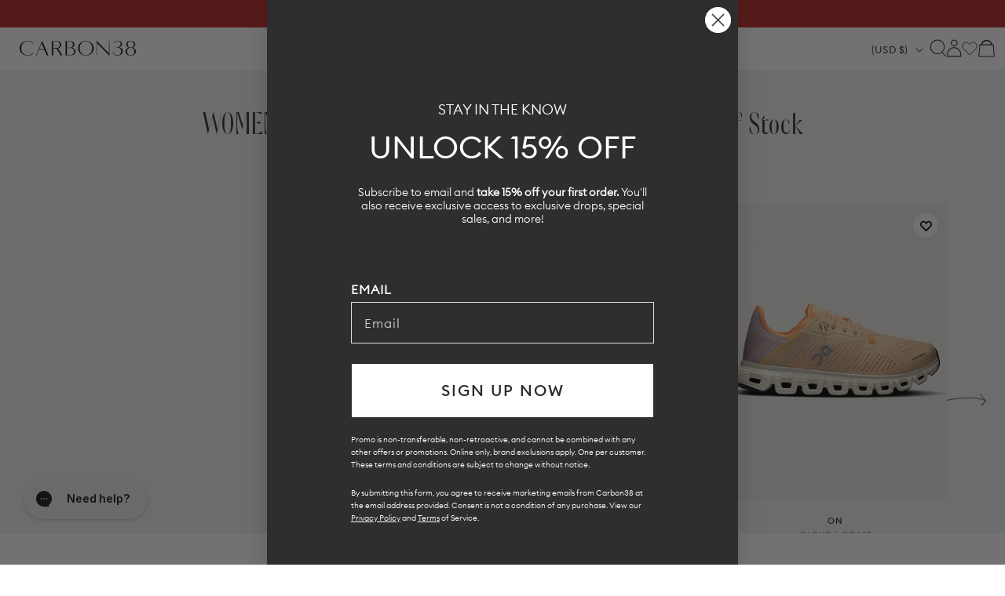

--- FILE ---
content_type: text/html; charset=utf-8
request_url: https://carbon38.com/products/cloud-6-coast-blonde-mauve?section_id=product-card
body_size: 1644
content:
<div id="shopify-section-product-card" class="shopify-section">
  
    
    
    
    
    
  
    
    
      
      
      
        
      
      
      
        
      
      
      
        
      
      
      
        
      
      
      
        
      
      
      
        
  
    
  
  
  
  <div class="ProductItem " data-is-swatch="true" data-current-color="Blonde | Mauve" data-title-without-color="Cloud 6 Coast" data-query-by-sale="true"  data-handle="cloud-6-coast-blonde-mauve" data-gw-product-card-selector><gw-wishlist-button
        class="gw-wishlist-button--product-item"
        product-id="7851490017469"
        variant-id="44405713404093"
        icon-only
      >
        <template name="icon">
          


    <svg xmlns="http://www.w3.org/2000/svg" viewBox="0 0 17 17" aria-hidden="true" fill="none" stroke="currentColor" stroke-width="2">
      <path d="M2.086 4.108c-.344.35-.617.766-.804 1.224a3.832 3.832 0 0 0 0 2.888c.187.458.46.874.804 1.224L8.496 16l6.418-6.548c.344-.35.617-.766.804-1.224a3.83 3.83 0 0 0 0-2.888 3.772 3.772 0 0 0-2.003-2.044 3.626 3.626 0 0 0-2.831 0c-.449.19-.856.469-1.2.82L8.505 5.32l-1.19-1.212a3.684 3.684 0 0 0-1.198-.82 3.626 3.626 0 0 0-2.831 0c-.45.19-.857.47-1.2.82Z"></path>
    </svg>
  

        </template>

        <template name="filled-icon">
          


    <svg xmlns="http://www.w3.org/2000/svg" viewBox="0 0 17 17" aria-hidden="true" fill="currentColor" stroke="currentColor" stroke-width="2">
      <path d="M2.086 4.108c-.344.35-.617.766-.804 1.224a3.832 3.832 0 0 0 0 2.888c.187.458.46.874.804 1.224L8.496 16l6.418-6.548c.344-.35.617-.766.804-1.224a3.83 3.83 0 0 0 0-2.888 3.772 3.772 0 0 0-2.003-2.044 3.626 3.626 0 0 0-2.831 0c-.449.19-.856.469-1.2.82L8.505 5.32l-1.19-1.212a3.684 3.684 0 0 0-1.198-.82 3.626 3.626 0 0 0-2.831 0c-.45.19-.857.47-1.2.82Z"></path>
  </svg>
  

        </template>

        <script type="application/json" data-product-data>
          {
            "handle": "cloud-6-coast-blonde-mauve",
            "title": "Cloud 6 Coast - Blonde | Mauve",
            "id": "7851490017469",
            "variantTitle": "Blonde | Mauve / 7",
            "price": "$145.00",
            "url": "https://carbon38.com/products/cloud-6-coast-blonde-mauve",
            "tags": ["24012025-bulkupdate-trigger","Exclude_International","performance sneakers","shoes","sneakers","sync_draft"],
            "variantId": "44405713404093",
            "featuredImage": {
              "url": "//carbon38.com/cdn/shop/files/On-3WF10023023-ORNGPINNEO-Cloud-6-Coast-color-Blonde-Mauve-Edit.jpg?v=1762447309&width=240",
              "alt": "Cloud 6 Coast - Blonde | Mauve"
            },
            "variants": {
              "nodes": [{"id":44405713338557,"title":"Blonde | Mauve \/ 6","option1":"Blonde | Mauve","option2":"6","option3":null,"sku":"On-3WF10023023-ORNGPINNEO-6","requires_shipping":true,"taxable":true,"featured_image":{"id":36561927307453,"product_id":7851490017469,"position":1,"created_at":"2025-03-21T15:21:16-07:00","updated_at":"2025-11-06T08:41:49-08:00","alt":null,"width":1440,"height":1920,"src":"\/\/carbon38.com\/cdn\/shop\/files\/On-3WF10023023-ORNGPINNEO-Cloud-6-Coast-color-Blonde-Mauve-Edit.jpg?v=1762447309","variant_ids":[44405713338557,44405713371325,44405713404093,44405713436861,44405713469629,44405713502397,44405713535165,44405713567933,44405713600701,44405713633469]},"available":false,"name":"Cloud 6 Coast - Blonde | Mauve - Blonde | Mauve \/ 6","public_title":"Blonde | Mauve \/ 6","options":["Blonde | Mauve","6"],"price":14500,"weight":227,"compare_at_price":17000,"inventory_management":"shopify","barcode":"7615537207131","featured_media":{"alt":null,"id":28470122184893,"position":1,"preview_image":{"aspect_ratio":0.75,"height":1920,"width":1440,"src":"\/\/carbon38.com\/cdn\/shop\/files\/On-3WF10023023-ORNGPINNEO-Cloud-6-Coast-color-Blonde-Mauve-Edit.jpg?v=1762447309"}},"requires_selling_plan":false,"selling_plan_allocations":[],"quantity_rule":{"min":1,"max":null,"increment":1}},{"id":44405713371325,"title":"Blonde | Mauve \/ 6.5","option1":"Blonde | Mauve","option2":"6.5","option3":null,"sku":"On-3WF10023023-ORNGPINNEO-6.5","requires_shipping":true,"taxable":true,"featured_image":{"id":36561927307453,"product_id":7851490017469,"position":1,"created_at":"2025-03-21T15:21:16-07:00","updated_at":"2025-11-06T08:41:49-08:00","alt":null,"width":1440,"height":1920,"src":"\/\/carbon38.com\/cdn\/shop\/files\/On-3WF10023023-ORNGPINNEO-Cloud-6-Coast-color-Blonde-Mauve-Edit.jpg?v=1762447309","variant_ids":[44405713338557,44405713371325,44405713404093,44405713436861,44405713469629,44405713502397,44405713535165,44405713567933,44405713600701,44405713633469]},"available":false,"name":"Cloud 6 Coast - Blonde | Mauve - Blonde | Mauve \/ 6.5","public_title":"Blonde | Mauve \/ 6.5","options":["Blonde | Mauve","6.5"],"price":14500,"weight":227,"compare_at_price":17000,"inventory_management":"shopify","barcode":"7615537207148","featured_media":{"alt":null,"id":28470122184893,"position":1,"preview_image":{"aspect_ratio":0.75,"height":1920,"width":1440,"src":"\/\/carbon38.com\/cdn\/shop\/files\/On-3WF10023023-ORNGPINNEO-Cloud-6-Coast-color-Blonde-Mauve-Edit.jpg?v=1762447309"}},"requires_selling_plan":false,"selling_plan_allocations":[],"quantity_rule":{"min":1,"max":null,"increment":1}},{"id":44405713404093,"title":"Blonde | Mauve \/ 7","option1":"Blonde | Mauve","option2":"7","option3":null,"sku":"On-3WF10023023-ORNGPINNEO-7","requires_shipping":true,"taxable":true,"featured_image":{"id":36561927307453,"product_id":7851490017469,"position":1,"created_at":"2025-03-21T15:21:16-07:00","updated_at":"2025-11-06T08:41:49-08:00","alt":null,"width":1440,"height":1920,"src":"\/\/carbon38.com\/cdn\/shop\/files\/On-3WF10023023-ORNGPINNEO-Cloud-6-Coast-color-Blonde-Mauve-Edit.jpg?v=1762447309","variant_ids":[44405713338557,44405713371325,44405713404093,44405713436861,44405713469629,44405713502397,44405713535165,44405713567933,44405713600701,44405713633469]},"available":true,"name":"Cloud 6 Coast - Blonde | Mauve - Blonde | Mauve \/ 7","public_title":"Blonde | Mauve \/ 7","options":["Blonde | Mauve","7"],"price":14500,"weight":227,"compare_at_price":17000,"inventory_management":"shopify","barcode":"7615537207155","featured_media":{"alt":null,"id":28470122184893,"position":1,"preview_image":{"aspect_ratio":0.75,"height":1920,"width":1440,"src":"\/\/carbon38.com\/cdn\/shop\/files\/On-3WF10023023-ORNGPINNEO-Cloud-6-Coast-color-Blonde-Mauve-Edit.jpg?v=1762447309"}},"requires_selling_plan":false,"selling_plan_allocations":[],"quantity_rule":{"min":1,"max":null,"increment":1}},{"id":44405713436861,"title":"Blonde | Mauve \/ 7.5","option1":"Blonde | Mauve","option2":"7.5","option3":null,"sku":"On-3WF10023023-ORNGPINNEO-7.5","requires_shipping":true,"taxable":true,"featured_image":{"id":36561927307453,"product_id":7851490017469,"position":1,"created_at":"2025-03-21T15:21:16-07:00","updated_at":"2025-11-06T08:41:49-08:00","alt":null,"width":1440,"height":1920,"src":"\/\/carbon38.com\/cdn\/shop\/files\/On-3WF10023023-ORNGPINNEO-Cloud-6-Coast-color-Blonde-Mauve-Edit.jpg?v=1762447309","variant_ids":[44405713338557,44405713371325,44405713404093,44405713436861,44405713469629,44405713502397,44405713535165,44405713567933,44405713600701,44405713633469]},"available":false,"name":"Cloud 6 Coast - Blonde | Mauve - Blonde | Mauve \/ 7.5","public_title":"Blonde | Mauve \/ 7.5","options":["Blonde | Mauve","7.5"],"price":14500,"weight":227,"compare_at_price":17000,"inventory_management":"shopify","barcode":"7615537207162","featured_media":{"alt":null,"id":28470122184893,"position":1,"preview_image":{"aspect_ratio":0.75,"height":1920,"width":1440,"src":"\/\/carbon38.com\/cdn\/shop\/files\/On-3WF10023023-ORNGPINNEO-Cloud-6-Coast-color-Blonde-Mauve-Edit.jpg?v=1762447309"}},"requires_selling_plan":false,"selling_plan_allocations":[],"quantity_rule":{"min":1,"max":null,"increment":1}},{"id":44405713469629,"title":"Blonde | Mauve \/ 8","option1":"Blonde | Mauve","option2":"8","option3":null,"sku":"On-3WF10023023-ORNGPINNEO-8","requires_shipping":true,"taxable":true,"featured_image":{"id":36561927307453,"product_id":7851490017469,"position":1,"created_at":"2025-03-21T15:21:16-07:00","updated_at":"2025-11-06T08:41:49-08:00","alt":null,"width":1440,"height":1920,"src":"\/\/carbon38.com\/cdn\/shop\/files\/On-3WF10023023-ORNGPINNEO-Cloud-6-Coast-color-Blonde-Mauve-Edit.jpg?v=1762447309","variant_ids":[44405713338557,44405713371325,44405713404093,44405713436861,44405713469629,44405713502397,44405713535165,44405713567933,44405713600701,44405713633469]},"available":false,"name":"Cloud 6 Coast - Blonde | Mauve - Blonde | Mauve \/ 8","public_title":"Blonde | Mauve \/ 8","options":["Blonde | Mauve","8"],"price":14500,"weight":227,"compare_at_price":17000,"inventory_management":"shopify","barcode":"7615537207179","featured_media":{"alt":null,"id":28470122184893,"position":1,"preview_image":{"aspect_ratio":0.75,"height":1920,"width":1440,"src":"\/\/carbon38.com\/cdn\/shop\/files\/On-3WF10023023-ORNGPINNEO-Cloud-6-Coast-color-Blonde-Mauve-Edit.jpg?v=1762447309"}},"requires_selling_plan":false,"selling_plan_allocations":[],"quantity_rule":{"min":1,"max":null,"increment":1}},{"id":44405713502397,"title":"Blonde | Mauve \/ 8.5","option1":"Blonde | Mauve","option2":"8.5","option3":null,"sku":"On-3WF10023023-ORNGPINNEO-8.5","requires_shipping":true,"taxable":true,"featured_image":{"id":36561927307453,"product_id":7851490017469,"position":1,"created_at":"2025-03-21T15:21:16-07:00","updated_at":"2025-11-06T08:41:49-08:00","alt":null,"width":1440,"height":1920,"src":"\/\/carbon38.com\/cdn\/shop\/files\/On-3WF10023023-ORNGPINNEO-Cloud-6-Coast-color-Blonde-Mauve-Edit.jpg?v=1762447309","variant_ids":[44405713338557,44405713371325,44405713404093,44405713436861,44405713469629,44405713502397,44405713535165,44405713567933,44405713600701,44405713633469]},"available":true,"name":"Cloud 6 Coast - Blonde | Mauve - Blonde | Mauve \/ 8.5","public_title":"Blonde | Mauve \/ 8.5","options":["Blonde | Mauve","8.5"],"price":14500,"weight":227,"compare_at_price":17000,"inventory_management":"shopify","barcode":"7615537207186","featured_media":{"alt":null,"id":28470122184893,"position":1,"preview_image":{"aspect_ratio":0.75,"height":1920,"width":1440,"src":"\/\/carbon38.com\/cdn\/shop\/files\/On-3WF10023023-ORNGPINNEO-Cloud-6-Coast-color-Blonde-Mauve-Edit.jpg?v=1762447309"}},"requires_selling_plan":false,"selling_plan_allocations":[],"quantity_rule":{"min":1,"max":null,"increment":1}},{"id":44405713535165,"title":"Blonde | Mauve \/ 9","option1":"Blonde | Mauve","option2":"9","option3":null,"sku":"On-3WF10023023-ORNGPINNEO-9","requires_shipping":true,"taxable":true,"featured_image":{"id":36561927307453,"product_id":7851490017469,"position":1,"created_at":"2025-03-21T15:21:16-07:00","updated_at":"2025-11-06T08:41:49-08:00","alt":null,"width":1440,"height":1920,"src":"\/\/carbon38.com\/cdn\/shop\/files\/On-3WF10023023-ORNGPINNEO-Cloud-6-Coast-color-Blonde-Mauve-Edit.jpg?v=1762447309","variant_ids":[44405713338557,44405713371325,44405713404093,44405713436861,44405713469629,44405713502397,44405713535165,44405713567933,44405713600701,44405713633469]},"available":true,"name":"Cloud 6 Coast - Blonde | Mauve - Blonde | Mauve \/ 9","public_title":"Blonde | Mauve \/ 9","options":["Blonde | Mauve","9"],"price":14500,"weight":227,"compare_at_price":17000,"inventory_management":"shopify","barcode":"7615537207193","featured_media":{"alt":null,"id":28470122184893,"position":1,"preview_image":{"aspect_ratio":0.75,"height":1920,"width":1440,"src":"\/\/carbon38.com\/cdn\/shop\/files\/On-3WF10023023-ORNGPINNEO-Cloud-6-Coast-color-Blonde-Mauve-Edit.jpg?v=1762447309"}},"requires_selling_plan":false,"selling_plan_allocations":[],"quantity_rule":{"min":1,"max":null,"increment":1}},{"id":44405713567933,"title":"Blonde | Mauve \/ 9.5","option1":"Blonde | Mauve","option2":"9.5","option3":null,"sku":"On-3WF10023023-ORNGPINNEO-9.5","requires_shipping":true,"taxable":true,"featured_image":{"id":36561927307453,"product_id":7851490017469,"position":1,"created_at":"2025-03-21T15:21:16-07:00","updated_at":"2025-11-06T08:41:49-08:00","alt":null,"width":1440,"height":1920,"src":"\/\/carbon38.com\/cdn\/shop\/files\/On-3WF10023023-ORNGPINNEO-Cloud-6-Coast-color-Blonde-Mauve-Edit.jpg?v=1762447309","variant_ids":[44405713338557,44405713371325,44405713404093,44405713436861,44405713469629,44405713502397,44405713535165,44405713567933,44405713600701,44405713633469]},"available":true,"name":"Cloud 6 Coast - Blonde | Mauve - Blonde | Mauve \/ 9.5","public_title":"Blonde | Mauve \/ 9.5","options":["Blonde | Mauve","9.5"],"price":14500,"weight":227,"compare_at_price":17000,"inventory_management":"shopify","barcode":"7615537207209","featured_media":{"alt":null,"id":28470122184893,"position":1,"preview_image":{"aspect_ratio":0.75,"height":1920,"width":1440,"src":"\/\/carbon38.com\/cdn\/shop\/files\/On-3WF10023023-ORNGPINNEO-Cloud-6-Coast-color-Blonde-Mauve-Edit.jpg?v=1762447309"}},"requires_selling_plan":false,"selling_plan_allocations":[],"quantity_rule":{"min":1,"max":null,"increment":1}},{"id":44405713600701,"title":"Blonde | Mauve \/ 10","option1":"Blonde | Mauve","option2":"10","option3":null,"sku":"On-3WF10023023-ORNGPINNEO-10","requires_shipping":true,"taxable":true,"featured_image":{"id":36561927307453,"product_id":7851490017469,"position":1,"created_at":"2025-03-21T15:21:16-07:00","updated_at":"2025-11-06T08:41:49-08:00","alt":null,"width":1440,"height":1920,"src":"\/\/carbon38.com\/cdn\/shop\/files\/On-3WF10023023-ORNGPINNEO-Cloud-6-Coast-color-Blonde-Mauve-Edit.jpg?v=1762447309","variant_ids":[44405713338557,44405713371325,44405713404093,44405713436861,44405713469629,44405713502397,44405713535165,44405713567933,44405713600701,44405713633469]},"available":false,"name":"Cloud 6 Coast - Blonde | Mauve - Blonde | Mauve \/ 10","public_title":"Blonde | Mauve \/ 10","options":["Blonde | Mauve","10"],"price":14500,"weight":227,"compare_at_price":17000,"inventory_management":"shopify","barcode":"7615537207216","featured_media":{"alt":null,"id":28470122184893,"position":1,"preview_image":{"aspect_ratio":0.75,"height":1920,"width":1440,"src":"\/\/carbon38.com\/cdn\/shop\/files\/On-3WF10023023-ORNGPINNEO-Cloud-6-Coast-color-Blonde-Mauve-Edit.jpg?v=1762447309"}},"requires_selling_plan":false,"selling_plan_allocations":[],"quantity_rule":{"min":1,"max":null,"increment":1}},{"id":44405713633469,"title":"Blonde | Mauve \/ 10.5","option1":"Blonde | Mauve","option2":"10.5","option3":null,"sku":"On-3WF10023023-ORNGPINNEO-10.5","requires_shipping":true,"taxable":true,"featured_image":{"id":36561927307453,"product_id":7851490017469,"position":1,"created_at":"2025-03-21T15:21:16-07:00","updated_at":"2025-11-06T08:41:49-08:00","alt":null,"width":1440,"height":1920,"src":"\/\/carbon38.com\/cdn\/shop\/files\/On-3WF10023023-ORNGPINNEO-Cloud-6-Coast-color-Blonde-Mauve-Edit.jpg?v=1762447309","variant_ids":[44405713338557,44405713371325,44405713404093,44405713436861,44405713469629,44405713502397,44405713535165,44405713567933,44405713600701,44405713633469]},"available":false,"name":"Cloud 6 Coast - Blonde | Mauve - Blonde | Mauve \/ 10.5","public_title":"Blonde | Mauve \/ 10.5","options":["Blonde | Mauve","10.5"],"price":14500,"weight":227,"compare_at_price":17000,"inventory_management":"shopify","barcode":"7615537207223","featured_media":{"alt":null,"id":28470122184893,"position":1,"preview_image":{"aspect_ratio":0.75,"height":1920,"width":1440,"src":"\/\/carbon38.com\/cdn\/shop\/files\/On-3WF10023023-ORNGPINNEO-Cloud-6-Coast-color-Blonde-Mauve-Edit.jpg?v=1762447309"}},"requires_selling_plan":false,"selling_plan_allocations":[],"quantity_rule":{"min":1,"max":null,"increment":1}}]
            }
          }
        </script>
      </gw-wishlist-button><div class="ProductItem__Wrapper"><a href="/products/cloud-6-coast-blonde-mauve" class="ProductItem__ImageWrapper ProductItem__ImageWrapper--withAlternateImage"><div class="AspectRatio AspectRatio--natural" style="max-width: px;  --aspect-ratio: 0.75">
          
          
<img src="//carbon38.com/cdn/shop/files/On-3WF10023023-ORNGPINNEO-Cloud-6-Coast-color-Blonde-Mauve1-Edit.jpg?v=1742595691&amp;width=400" alt="Cloud 6 Coast - Blonde | Mauve" srcset="//carbon38.com/cdn/shop/files/On-3WF10023023-ORNGPINNEO-Cloud-6-Coast-color-Blonde-Mauve1-Edit.jpg?v=1742595691&amp;width=352 352w, //carbon38.com/cdn/shop/files/On-3WF10023023-ORNGPINNEO-Cloud-6-Coast-color-Blonde-Mauve1-Edit.jpg?v=1742595691&amp;width=400 400w" width="400" height="533" loading="eager" fetchpriority="auto" class="ProductItem__Image ProductItem__Image--alternate" data-media-id="28470121889981">
<img src="//carbon38.com/cdn/shop/files/On-3WF10023023-ORNGPINNEO-Cloud-6-Coast-color-Blonde-Mauve-Edit.jpg?v=1762447309&amp;width=400" alt="Cloud 6 Coast - Blonde | Mauve" srcset="//carbon38.com/cdn/shop/files/On-3WF10023023-ORNGPINNEO-Cloud-6-Coast-color-Blonde-Mauve-Edit.jpg?v=1762447309&amp;width=352 352w, //carbon38.com/cdn/shop/files/On-3WF10023023-ORNGPINNEO-Cloud-6-Coast-color-Blonde-Mauve-Edit.jpg?v=1762447309&amp;width=400 400w" width="400" height="533" loading="eager" fetchpriority="auto" class="ProductItem__Image" data-media-id="28470122184893" style="object-position:45.703% 41.895%;">
  
          <span class="Image__Loader"></span>
        </div>
      </a>
      
         
        <div class="item-add-to-bag desktop-hide">Add to bag</div>
        
      
<div class="ProductItem__Info ProductItem__Info--center">
           
          <div class="ProductItem__SizeVariants__QuickShop">
            <div class="ProductItem__SizeVariants">
              
                
                
                
                
                  
                  
                
                  
                  
                

                <a href="#" data-variant-id="44405713338557"  class="add-size-to-cart sold-out">
                  
                6</a>
              
                
                
                
                
                  
                  
                
                  
                  
                

                <a href="#" data-variant-id="44405713371325"  class="add-size-to-cart sold-out">
                  
                6.5</a>
              
                
                
                
                
                  
                  
                
                  
                  
                

                <a href="#" data-variant-id="44405713404093"  class="add-size-to-cart ">
                  
                7</a>
              
                
                
                
                
                  
                  
                
                  
                  
                

                <a href="#" data-variant-id="44405713436861"  class="add-size-to-cart sold-out">
                  
                7.5</a>
              
                
                
                
                
                  
                  
                
                  
                  
                

                <a href="#" data-variant-id="44405713469629"  class="add-size-to-cart sold-out">
                  
                8</a>
              
                
                
                
                
                  
                  
                
                  
                  
                

                <a href="#" data-variant-id="44405713502397"  class="add-size-to-cart ">
                  
                8.5</a>
              
                
                
                
                
                  
                  
                
                  
                  
                

                <a href="#" data-variant-id="44405713535165"  class="add-size-to-cart ">
                  
                9</a>
              
                
                
                
                
                  
                  
                
                  
                  
                

                <a href="#" data-variant-id="44405713567933"  class="add-size-to-cart ">
                  
                9.5</a>
              
                
                
                
                
                  
                  
                
                  
                  
                

                <a href="#" data-variant-id="44405713600701"  class="add-size-to-cart sold-out">
                  
                10</a>
              
                
                
                
                
                  
                  
                
                  
                  
                

                <a href="#" data-variant-id="44405713633469"  class="add-size-to-cart sold-out">
                  
                10.5</a>
              
            </div>
            <a href="#" class="quickshop_trigger" data-product-handle="cloud-6-coast-blonde-mauve">Quick Shop</a>
          </div>
          
<h3 class="ProductItem__Designer">ON</h3><h2 class="ProductItem__Title Heading">
            <a href="/products/cloud-6-coast-blonde-mauve">Cloud 6 Coast</a>
          </h2>
            
          
            
          
            
          
            
          
            
          
            
          

<div class="ProductItem__PriceList  Heading"><span class="ProductItem__Price Price Price--highlight Text--subdued">$145.00</span>
                  <span class="ProductItem__Price Price Price--compareAt Text--subdued">$170.00</span>
                  <span class="ProductMeta__Price Price Price--sale">
sale
  
</span>
</div><div class="ProductItem__ColorSwatchList"><div class="ProductItem__ColorSwatchItem" onclick="window.location.href='/products/cloud-6-coast-blonde-mauve'"><input class="ColorSwatch__Radio" type="radio" name="product-card-7851490017469" id="product-card-7851490017469-1" value="Blonde | Mauve" checked="checked" data-variant-url="/products/cloud-6-coast-blonde-mauve?variant=44405713338557#Image36561927307453" data-image-id="36561927307453" data-image-url="//carbon38.com/cdn/shop/files/On-3WF10023023-ORNGPINNEO-Cloud-6-Coast-color-Blonde-Mauve-Edit_{width}x.jpg?v=1762447309" data-image-widths="[200,400,600,700,800,900,1000,1200]" data-image-aspect-ratio="0.75" aria-hidden="true">
                        <label class="ColorSwatch ColorSwatch--small " for="product-card-7851490017469-1" data-color-name-lowercase="blonde | mauve" title="Blonde | Mauve" data-tooltip="Blonde | Mauve"></label>
                      </div></div>
            
          
            
          
            
          
            
          
            
          
            
          
          
        </div></div></div>
</div>

--- FILE ---
content_type: text/html; charset=utf-8
request_url: https://carbon38.com/products/cloudvista-2-glacier-eclipse?section_id=product-card
body_size: -646
content:
<div id="shopify-section-product-card" class="shopify-section"></div>

--- FILE ---
content_type: text/html; charset=utf-8
request_url: https://carbon38.com/products/rincon-4-frost-pink-twilight?section_id=product-card
body_size: 2296
content:
<div id="shopify-section-product-card" class="shopify-section">
  
    
    
    
    
    
  
    
    
      
      
      
        
      
      
      
        
      
      
      
        
      
      
      
        
      
      
      
        
      
      
      
        
  
    
  
  
  
  <div class="ProductItem " data-is-swatch="true" data-current-color="Frost/Pink Twilight" data-title-without-color="Rincon 4" data-query-by-sale="true"  data-handle="rincon-4-frost-pink-twilight" data-gw-product-card-selector><gw-wishlist-button
        class="gw-wishlist-button--product-item"
        product-id="7918753677501"
        variant-id="44674032304317"
        icon-only
      >
        <template name="icon">
          


    <svg xmlns="http://www.w3.org/2000/svg" viewBox="0 0 17 17" aria-hidden="true" fill="none" stroke="currentColor" stroke-width="2">
      <path d="M2.086 4.108c-.344.35-.617.766-.804 1.224a3.832 3.832 0 0 0 0 2.888c.187.458.46.874.804 1.224L8.496 16l6.418-6.548c.344-.35.617-.766.804-1.224a3.83 3.83 0 0 0 0-2.888 3.772 3.772 0 0 0-2.003-2.044 3.626 3.626 0 0 0-2.831 0c-.449.19-.856.469-1.2.82L8.505 5.32l-1.19-1.212a3.684 3.684 0 0 0-1.198-.82 3.626 3.626 0 0 0-2.831 0c-.45.19-.857.47-1.2.82Z"></path>
    </svg>
  

        </template>

        <template name="filled-icon">
          


    <svg xmlns="http://www.w3.org/2000/svg" viewBox="0 0 17 17" aria-hidden="true" fill="currentColor" stroke="currentColor" stroke-width="2">
      <path d="M2.086 4.108c-.344.35-.617.766-.804 1.224a3.832 3.832 0 0 0 0 2.888c.187.458.46.874.804 1.224L8.496 16l6.418-6.548c.344-.35.617-.766.804-1.224a3.83 3.83 0 0 0 0-2.888 3.772 3.772 0 0 0-2.003-2.044 3.626 3.626 0 0 0-2.831 0c-.449.19-.856.469-1.2.82L8.505 5.32l-1.19-1.212a3.684 3.684 0 0 0-1.198-.82 3.626 3.626 0 0 0-2.831 0c-.45.19-.857.47-1.2.82Z"></path>
  </svg>
  

        </template>

        <script type="application/json" data-product-data>
          {
            "handle": "rincon-4-frost-pink-twilight",
            "title": "Rincon 4 - Frost/Pink Twilight",
            "id": "7918753677501",
            "variantTitle": "Frost/Pink Twilight / 7.5",
            "price": "$105.00",
            "url": "https://carbon38.com/products/rincon-4-frost-pink-twilight",
            "tags": ["24012025-bulkupdate-trigger","performance sneakers","shoes","sneakers","sync_draft","TENNIS"],
            "variantId": "44674032304317",
            "featuredImage": {
              "url": "//carbon38.com/cdn/shop/files/HOKA-1155131-FNK-IVRYOFFWHI-Rincon-4-color-Frost-Pink-Twilight-Edit.jpg?v=1762447603&width=240",
              "alt": "Rincon 4 - Frost/Pink Twilight"
            },
            "variants": {
              "nodes": [{"id":44674032206013,"title":"Frost\/Pink Twilight \/ 6","option1":"Frost\/Pink Twilight","option2":"6","option3":null,"sku":"HOKA-1155131-FNK-IVRYOFFWHI-6","requires_shipping":true,"taxable":true,"featured_image":{"id":35881636004029,"product_id":7918753677501,"position":1,"created_at":"2024-12-16T18:55:02-08:00","updated_at":"2025-11-06T08:46:43-08:00","alt":null,"width":1440,"height":1920,"src":"\/\/carbon38.com\/cdn\/shop\/files\/HOKA-1155131-FNK-IVRYOFFWHI-Rincon-4-color-Frost-Pink-Twilight-Edit.jpg?v=1762447603","variant_ids":[44674032206013,44674032238781,44674032271549,44674032304317,44674032337085,44674032369853,44674032402621,44674032435389,44674032468157,44674032500925]},"available":false,"name":"Rincon 4 - Frost\/Pink Twilight - Frost\/Pink Twilight \/ 6","public_title":"Frost\/Pink Twilight \/ 6","options":["Frost\/Pink Twilight","6"],"price":10500,"weight":227,"compare_at_price":12500,"inventory_management":"shopify","barcode":"","featured_media":{"alt":null,"id":28021324873917,"position":1,"preview_image":{"aspect_ratio":0.75,"height":1920,"width":1440,"src":"\/\/carbon38.com\/cdn\/shop\/files\/HOKA-1155131-FNK-IVRYOFFWHI-Rincon-4-color-Frost-Pink-Twilight-Edit.jpg?v=1762447603"}},"requires_selling_plan":false,"selling_plan_allocations":[],"quantity_rule":{"min":1,"max":null,"increment":1}},{"id":44674032238781,"title":"Frost\/Pink Twilight \/ 6.5","option1":"Frost\/Pink Twilight","option2":"6.5","option3":null,"sku":"HOKA-1155131-FNK-IVRYOFFWHI-6.5","requires_shipping":true,"taxable":true,"featured_image":{"id":35881636004029,"product_id":7918753677501,"position":1,"created_at":"2024-12-16T18:55:02-08:00","updated_at":"2025-11-06T08:46:43-08:00","alt":null,"width":1440,"height":1920,"src":"\/\/carbon38.com\/cdn\/shop\/files\/HOKA-1155131-FNK-IVRYOFFWHI-Rincon-4-color-Frost-Pink-Twilight-Edit.jpg?v=1762447603","variant_ids":[44674032206013,44674032238781,44674032271549,44674032304317,44674032337085,44674032369853,44674032402621,44674032435389,44674032468157,44674032500925]},"available":false,"name":"Rincon 4 - Frost\/Pink Twilight - Frost\/Pink Twilight \/ 6.5","public_title":"Frost\/Pink Twilight \/ 6.5","options":["Frost\/Pink Twilight","6.5"],"price":10500,"weight":227,"compare_at_price":12500,"inventory_management":"shopify","barcode":"","featured_media":{"alt":null,"id":28021324873917,"position":1,"preview_image":{"aspect_ratio":0.75,"height":1920,"width":1440,"src":"\/\/carbon38.com\/cdn\/shop\/files\/HOKA-1155131-FNK-IVRYOFFWHI-Rincon-4-color-Frost-Pink-Twilight-Edit.jpg?v=1762447603"}},"requires_selling_plan":false,"selling_plan_allocations":[],"quantity_rule":{"min":1,"max":null,"increment":1}},{"id":44674032271549,"title":"Frost\/Pink Twilight \/ 7","option1":"Frost\/Pink Twilight","option2":"7","option3":null,"sku":"HOKA-1155131-FNK-IVRYOFFWHI-7","requires_shipping":true,"taxable":true,"featured_image":{"id":35881636004029,"product_id":7918753677501,"position":1,"created_at":"2024-12-16T18:55:02-08:00","updated_at":"2025-11-06T08:46:43-08:00","alt":null,"width":1440,"height":1920,"src":"\/\/carbon38.com\/cdn\/shop\/files\/HOKA-1155131-FNK-IVRYOFFWHI-Rincon-4-color-Frost-Pink-Twilight-Edit.jpg?v=1762447603","variant_ids":[44674032206013,44674032238781,44674032271549,44674032304317,44674032337085,44674032369853,44674032402621,44674032435389,44674032468157,44674032500925]},"available":false,"name":"Rincon 4 - Frost\/Pink Twilight - Frost\/Pink Twilight \/ 7","public_title":"Frost\/Pink Twilight \/ 7","options":["Frost\/Pink Twilight","7"],"price":10500,"weight":227,"compare_at_price":12500,"inventory_management":"shopify","barcode":"","featured_media":{"alt":null,"id":28021324873917,"position":1,"preview_image":{"aspect_ratio":0.75,"height":1920,"width":1440,"src":"\/\/carbon38.com\/cdn\/shop\/files\/HOKA-1155131-FNK-IVRYOFFWHI-Rincon-4-color-Frost-Pink-Twilight-Edit.jpg?v=1762447603"}},"requires_selling_plan":false,"selling_plan_allocations":[],"quantity_rule":{"min":1,"max":null,"increment":1}},{"id":44674032304317,"title":"Frost\/Pink Twilight \/ 7.5","option1":"Frost\/Pink Twilight","option2":"7.5","option3":null,"sku":"HOKA-1155131-FNK-IVRYOFFWHI-7.5","requires_shipping":true,"taxable":true,"featured_image":{"id":35881636004029,"product_id":7918753677501,"position":1,"created_at":"2024-12-16T18:55:02-08:00","updated_at":"2025-11-06T08:46:43-08:00","alt":null,"width":1440,"height":1920,"src":"\/\/carbon38.com\/cdn\/shop\/files\/HOKA-1155131-FNK-IVRYOFFWHI-Rincon-4-color-Frost-Pink-Twilight-Edit.jpg?v=1762447603","variant_ids":[44674032206013,44674032238781,44674032271549,44674032304317,44674032337085,44674032369853,44674032402621,44674032435389,44674032468157,44674032500925]},"available":true,"name":"Rincon 4 - Frost\/Pink Twilight - Frost\/Pink Twilight \/ 7.5","public_title":"Frost\/Pink Twilight \/ 7.5","options":["Frost\/Pink Twilight","7.5"],"price":10500,"weight":227,"compare_at_price":12500,"inventory_management":"shopify","barcode":"","featured_media":{"alt":null,"id":28021324873917,"position":1,"preview_image":{"aspect_ratio":0.75,"height":1920,"width":1440,"src":"\/\/carbon38.com\/cdn\/shop\/files\/HOKA-1155131-FNK-IVRYOFFWHI-Rincon-4-color-Frost-Pink-Twilight-Edit.jpg?v=1762447603"}},"requires_selling_plan":false,"selling_plan_allocations":[],"quantity_rule":{"min":1,"max":null,"increment":1}},{"id":44674032337085,"title":"Frost\/Pink Twilight \/ 8","option1":"Frost\/Pink Twilight","option2":"8","option3":null,"sku":"HOKA-1155131-FNK-IVRYOFFWHI-8","requires_shipping":true,"taxable":true,"featured_image":{"id":35881636004029,"product_id":7918753677501,"position":1,"created_at":"2024-12-16T18:55:02-08:00","updated_at":"2025-11-06T08:46:43-08:00","alt":null,"width":1440,"height":1920,"src":"\/\/carbon38.com\/cdn\/shop\/files\/HOKA-1155131-FNK-IVRYOFFWHI-Rincon-4-color-Frost-Pink-Twilight-Edit.jpg?v=1762447603","variant_ids":[44674032206013,44674032238781,44674032271549,44674032304317,44674032337085,44674032369853,44674032402621,44674032435389,44674032468157,44674032500925]},"available":false,"name":"Rincon 4 - Frost\/Pink Twilight - Frost\/Pink Twilight \/ 8","public_title":"Frost\/Pink Twilight \/ 8","options":["Frost\/Pink Twilight","8"],"price":10500,"weight":227,"compare_at_price":12500,"inventory_management":"shopify","barcode":"","featured_media":{"alt":null,"id":28021324873917,"position":1,"preview_image":{"aspect_ratio":0.75,"height":1920,"width":1440,"src":"\/\/carbon38.com\/cdn\/shop\/files\/HOKA-1155131-FNK-IVRYOFFWHI-Rincon-4-color-Frost-Pink-Twilight-Edit.jpg?v=1762447603"}},"requires_selling_plan":false,"selling_plan_allocations":[],"quantity_rule":{"min":1,"max":null,"increment":1}},{"id":44674032369853,"title":"Frost\/Pink Twilight \/ 8.5","option1":"Frost\/Pink Twilight","option2":"8.5","option3":null,"sku":"HOKA-1155131-FNK-IVRYOFFWHI-8.5","requires_shipping":true,"taxable":true,"featured_image":{"id":35881636004029,"product_id":7918753677501,"position":1,"created_at":"2024-12-16T18:55:02-08:00","updated_at":"2025-11-06T08:46:43-08:00","alt":null,"width":1440,"height":1920,"src":"\/\/carbon38.com\/cdn\/shop\/files\/HOKA-1155131-FNK-IVRYOFFWHI-Rincon-4-color-Frost-Pink-Twilight-Edit.jpg?v=1762447603","variant_ids":[44674032206013,44674032238781,44674032271549,44674032304317,44674032337085,44674032369853,44674032402621,44674032435389,44674032468157,44674032500925]},"available":false,"name":"Rincon 4 - Frost\/Pink Twilight - Frost\/Pink Twilight \/ 8.5","public_title":"Frost\/Pink Twilight \/ 8.5","options":["Frost\/Pink Twilight","8.5"],"price":10500,"weight":227,"compare_at_price":12500,"inventory_management":"shopify","barcode":"","featured_media":{"alt":null,"id":28021324873917,"position":1,"preview_image":{"aspect_ratio":0.75,"height":1920,"width":1440,"src":"\/\/carbon38.com\/cdn\/shop\/files\/HOKA-1155131-FNK-IVRYOFFWHI-Rincon-4-color-Frost-Pink-Twilight-Edit.jpg?v=1762447603"}},"requires_selling_plan":false,"selling_plan_allocations":[],"quantity_rule":{"min":1,"max":null,"increment":1}},{"id":44674032402621,"title":"Frost\/Pink Twilight \/ 9","option1":"Frost\/Pink Twilight","option2":"9","option3":null,"sku":"HOKA-1155131-FNK-IVRYOFFWHI-9","requires_shipping":true,"taxable":true,"featured_image":{"id":35881636004029,"product_id":7918753677501,"position":1,"created_at":"2024-12-16T18:55:02-08:00","updated_at":"2025-11-06T08:46:43-08:00","alt":null,"width":1440,"height":1920,"src":"\/\/carbon38.com\/cdn\/shop\/files\/HOKA-1155131-FNK-IVRYOFFWHI-Rincon-4-color-Frost-Pink-Twilight-Edit.jpg?v=1762447603","variant_ids":[44674032206013,44674032238781,44674032271549,44674032304317,44674032337085,44674032369853,44674032402621,44674032435389,44674032468157,44674032500925]},"available":false,"name":"Rincon 4 - Frost\/Pink Twilight - Frost\/Pink Twilight \/ 9","public_title":"Frost\/Pink Twilight \/ 9","options":["Frost\/Pink Twilight","9"],"price":10500,"weight":227,"compare_at_price":12500,"inventory_management":"shopify","barcode":"","featured_media":{"alt":null,"id":28021324873917,"position":1,"preview_image":{"aspect_ratio":0.75,"height":1920,"width":1440,"src":"\/\/carbon38.com\/cdn\/shop\/files\/HOKA-1155131-FNK-IVRYOFFWHI-Rincon-4-color-Frost-Pink-Twilight-Edit.jpg?v=1762447603"}},"requires_selling_plan":false,"selling_plan_allocations":[],"quantity_rule":{"min":1,"max":null,"increment":1}},{"id":44674032435389,"title":"Frost\/Pink Twilight \/ 9.5","option1":"Frost\/Pink Twilight","option2":"9.5","option3":null,"sku":"HOKA-1155131-FNK-IVRYOFFWHI-9.5","requires_shipping":true,"taxable":true,"featured_image":{"id":35881636004029,"product_id":7918753677501,"position":1,"created_at":"2024-12-16T18:55:02-08:00","updated_at":"2025-11-06T08:46:43-08:00","alt":null,"width":1440,"height":1920,"src":"\/\/carbon38.com\/cdn\/shop\/files\/HOKA-1155131-FNK-IVRYOFFWHI-Rincon-4-color-Frost-Pink-Twilight-Edit.jpg?v=1762447603","variant_ids":[44674032206013,44674032238781,44674032271549,44674032304317,44674032337085,44674032369853,44674032402621,44674032435389,44674032468157,44674032500925]},"available":false,"name":"Rincon 4 - Frost\/Pink Twilight - Frost\/Pink Twilight \/ 9.5","public_title":"Frost\/Pink Twilight \/ 9.5","options":["Frost\/Pink Twilight","9.5"],"price":10500,"weight":227,"compare_at_price":12500,"inventory_management":"shopify","barcode":"","featured_media":{"alt":null,"id":28021324873917,"position":1,"preview_image":{"aspect_ratio":0.75,"height":1920,"width":1440,"src":"\/\/carbon38.com\/cdn\/shop\/files\/HOKA-1155131-FNK-IVRYOFFWHI-Rincon-4-color-Frost-Pink-Twilight-Edit.jpg?v=1762447603"}},"requires_selling_plan":false,"selling_plan_allocations":[],"quantity_rule":{"min":1,"max":null,"increment":1}},{"id":44674032468157,"title":"Frost\/Pink Twilight \/ 10","option1":"Frost\/Pink Twilight","option2":"10","option3":null,"sku":"HOKA-1155131-FNK-IVRYOFFWHI-10","requires_shipping":true,"taxable":true,"featured_image":{"id":35881636004029,"product_id":7918753677501,"position":1,"created_at":"2024-12-16T18:55:02-08:00","updated_at":"2025-11-06T08:46:43-08:00","alt":null,"width":1440,"height":1920,"src":"\/\/carbon38.com\/cdn\/shop\/files\/HOKA-1155131-FNK-IVRYOFFWHI-Rincon-4-color-Frost-Pink-Twilight-Edit.jpg?v=1762447603","variant_ids":[44674032206013,44674032238781,44674032271549,44674032304317,44674032337085,44674032369853,44674032402621,44674032435389,44674032468157,44674032500925]},"available":false,"name":"Rincon 4 - Frost\/Pink Twilight - Frost\/Pink Twilight \/ 10","public_title":"Frost\/Pink Twilight \/ 10","options":["Frost\/Pink Twilight","10"],"price":10500,"weight":227,"compare_at_price":12500,"inventory_management":"shopify","barcode":"","featured_media":{"alt":null,"id":28021324873917,"position":1,"preview_image":{"aspect_ratio":0.75,"height":1920,"width":1440,"src":"\/\/carbon38.com\/cdn\/shop\/files\/HOKA-1155131-FNK-IVRYOFFWHI-Rincon-4-color-Frost-Pink-Twilight-Edit.jpg?v=1762447603"}},"requires_selling_plan":false,"selling_plan_allocations":[],"quantity_rule":{"min":1,"max":null,"increment":1}},{"id":44674032500925,"title":"Frost\/Pink Twilight \/ 10.5","option1":"Frost\/Pink Twilight","option2":"10.5","option3":null,"sku":"HOKA-1155131-FNK-IVRYOFFWHI-10.5","requires_shipping":true,"taxable":true,"featured_image":{"id":35881636004029,"product_id":7918753677501,"position":1,"created_at":"2024-12-16T18:55:02-08:00","updated_at":"2025-11-06T08:46:43-08:00","alt":null,"width":1440,"height":1920,"src":"\/\/carbon38.com\/cdn\/shop\/files\/HOKA-1155131-FNK-IVRYOFFWHI-Rincon-4-color-Frost-Pink-Twilight-Edit.jpg?v=1762447603","variant_ids":[44674032206013,44674032238781,44674032271549,44674032304317,44674032337085,44674032369853,44674032402621,44674032435389,44674032468157,44674032500925]},"available":false,"name":"Rincon 4 - Frost\/Pink Twilight - Frost\/Pink Twilight \/ 10.5","public_title":"Frost\/Pink Twilight \/ 10.5","options":["Frost\/Pink Twilight","10.5"],"price":10500,"weight":227,"compare_at_price":12500,"inventory_management":"shopify","barcode":"","featured_media":{"alt":null,"id":28021324873917,"position":1,"preview_image":{"aspect_ratio":0.75,"height":1920,"width":1440,"src":"\/\/carbon38.com\/cdn\/shop\/files\/HOKA-1155131-FNK-IVRYOFFWHI-Rincon-4-color-Frost-Pink-Twilight-Edit.jpg?v=1762447603"}},"requires_selling_plan":false,"selling_plan_allocations":[],"quantity_rule":{"min":1,"max":null,"increment":1}}]
            }
          }
        </script>
      </gw-wishlist-button><div class="ProductItem__Wrapper"><a href="/products/rincon-4-frost-pink-twilight" class="ProductItem__ImageWrapper ProductItem__ImageWrapper--withAlternateImage"><div class="AspectRatio AspectRatio--natural" style="max-width: px;  --aspect-ratio: 0.75">
          
          
<img src="//carbon38.com/cdn/shop/files/HOKA-1155131-FNK-IVRYOFFWHI-Rincon-4-color-Frost-Pink-Twilight12-Edit.jpg?v=1734404652&amp;width=400" alt="Rincon 4 - Frost/Pink Twilight" srcset="//carbon38.com/cdn/shop/files/HOKA-1155131-FNK-IVRYOFFWHI-Rincon-4-color-Frost-Pink-Twilight12-Edit.jpg?v=1734404652&amp;width=352 352w, //carbon38.com/cdn/shop/files/HOKA-1155131-FNK-IVRYOFFWHI-Rincon-4-color-Frost-Pink-Twilight12-Edit.jpg?v=1734404652&amp;width=400 400w" width="400" height="533" loading="eager" fetchpriority="auto" class="ProductItem__Image ProductItem__Image--alternate" data-media-id="28021324775613">
<img src="//carbon38.com/cdn/shop/files/HOKA-1155131-FNK-IVRYOFFWHI-Rincon-4-color-Frost-Pink-Twilight-Edit.jpg?v=1762447603&amp;width=400" alt="Rincon 4 - Frost/Pink Twilight" srcset="//carbon38.com/cdn/shop/files/HOKA-1155131-FNK-IVRYOFFWHI-Rincon-4-color-Frost-Pink-Twilight-Edit.jpg?v=1762447603&amp;width=352 352w, //carbon38.com/cdn/shop/files/HOKA-1155131-FNK-IVRYOFFWHI-Rincon-4-color-Frost-Pink-Twilight-Edit.jpg?v=1762447603&amp;width=400 400w" width="400" height="533" loading="eager" fetchpriority="auto" class="ProductItem__Image" data-media-id="28021324873917" style="object-position:40.918% 36.816%;">
  
          <span class="Image__Loader"></span>
        </div>
      </a>
      
         
        <div class="item-add-to-bag desktop-hide">Add to bag</div>
        
      
<div class="ProductItem__Info ProductItem__Info--center">
           
          <div class="ProductItem__SizeVariants__QuickShop">
            <div class="ProductItem__SizeVariants">
              
                
                
                
                
                  
                  
                
                  
                  
                

                <a href="#" data-variant-id="44674032206013"  class="add-size-to-cart sold-out">
                  
                6</a>
              
                
                
                
                
                  
                  
                
                  
                  
                

                <a href="#" data-variant-id="44674032238781"  class="add-size-to-cart sold-out">
                  
                6.5</a>
              
                
                
                
                
                  
                  
                
                  
                  
                

                <a href="#" data-variant-id="44674032271549"  class="add-size-to-cart sold-out">
                  
                7</a>
              
                
                
                
                
                  
                  
                
                  
                  
                

                <a href="#" data-variant-id="44674032304317"  class="add-size-to-cart ">
                  
                7.5</a>
              
                
                
                
                
                  
                  
                
                  
                  
                

                <a href="#" data-variant-id="44674032337085"  class="add-size-to-cart sold-out">
                  
                8</a>
              
                
                
                
                
                  
                  
                
                  
                  
                

                <a href="#" data-variant-id="44674032369853"  class="add-size-to-cart sold-out">
                  
                8.5</a>
              
                
                
                
                
                  
                  
                
                  
                  
                

                <a href="#" data-variant-id="44674032402621"  class="add-size-to-cart sold-out">
                  
                9</a>
              
                
                
                
                
                  
                  
                
                  
                  
                

                <a href="#" data-variant-id="44674032435389"  class="add-size-to-cart sold-out">
                  
                9.5</a>
              
                
                
                
                
                  
                  
                
                  
                  
                

                <a href="#" data-variant-id="44674032468157"  class="add-size-to-cart sold-out">
                  
                10</a>
              
                
                
                
                
                  
                  
                
                  
                  
                

                <a href="#" data-variant-id="44674032500925"  class="add-size-to-cart sold-out">
                  
                10.5</a>
              
            </div>
            <a href="#" class="quickshop_trigger" data-product-handle="rincon-4-frost-pink-twilight">Quick Shop</a>
          </div>
          
<h3 class="ProductItem__Designer">HOKA</h3><h2 class="ProductItem__Title Heading">
            <a href="/products/rincon-4-frost-pink-twilight">Rincon 4</a>
          </h2>
            
          
            
          
            
          
            
          
            
          
            
          

<div class="ProductItem__PriceList  Heading"><span class="ProductItem__Price Price Price--highlight Text--subdued">$105.00</span>
                  <span class="ProductItem__Price Price Price--compareAt Text--subdued">$125.00</span>
                  <span class="ProductMeta__Price Price Price--sale">
sale
  
</span>
</div><div class="ProductItem__ColorSwatchList"><div class="ProductItem__ColorSwatchItem" onclick="window.location.href='/products/rincon-4-frost-pink-twilight'"><input class="ColorSwatch__Radio" type="radio" name="product-card-7918753677501" id="product-card-7918753677501-1" value="Frost/Pink Twilight" checked="checked" data-variant-url="/products/rincon-4-frost-pink-twilight?variant=44674032206013#Image35881636004029" data-image-id="35881636004029" data-image-url="//carbon38.com/cdn/shop/files/HOKA-1155131-FNK-IVRYOFFWHI-Rincon-4-color-Frost-Pink-Twilight-Edit_{width}x.jpg?v=1762447603" data-image-widths="[200,400,600,700,800,900,1000,1200]" data-image-aspect-ratio="0.75" aria-hidden="true">
                        <label class="ColorSwatch ColorSwatch--small " for="product-card-7918753677501-1" data-color-name-lowercase="frost/pink twilight" title="Frost/Pink Twilight" data-tooltip="Frost/Pink Twilight"></label>
                      </div></div>
            
          
            
          
            
          
            
          
            
          
            
          
          
        </div></div></div>
</div>

--- FILE ---
content_type: text/html; charset=utf-8
request_url: https://carbon38.com/products/kawana-2-alabaster-cosmic-grey?section_id=product-card
body_size: 2402
content:
<div id="shopify-section-product-card" class="shopify-section">
  
    
    
    
    
    
  
    
    
      
      
      
        
      
      
      
        
      
      
      
        
      
      
      
        
      
      
      
        
  
    
  
  
  
  <div class="ProductItem " data-is-swatch="true" data-current-color="Alabaster/Cosmic Grey" data-title-without-color="Kawana 2" data-query-by-sale="true"  data-handle="kawana-2-alabaster-cosmic-grey" data-gw-product-card-selector><gw-wishlist-button
        class="gw-wishlist-button--product-item"
        product-id="7922244255933"
        variant-id="44686230290621"
        icon-only
      >
        <template name="icon">
          


    <svg xmlns="http://www.w3.org/2000/svg" viewBox="0 0 17 17" aria-hidden="true" fill="none" stroke="currentColor" stroke-width="2">
      <path d="M2.086 4.108c-.344.35-.617.766-.804 1.224a3.832 3.832 0 0 0 0 2.888c.187.458.46.874.804 1.224L8.496 16l6.418-6.548c.344-.35.617-.766.804-1.224a3.83 3.83 0 0 0 0-2.888 3.772 3.772 0 0 0-2.003-2.044 3.626 3.626 0 0 0-2.831 0c-.449.19-.856.469-1.2.82L8.505 5.32l-1.19-1.212a3.684 3.684 0 0 0-1.198-.82 3.626 3.626 0 0 0-2.831 0c-.45.19-.857.47-1.2.82Z"></path>
    </svg>
  

        </template>

        <template name="filled-icon">
          


    <svg xmlns="http://www.w3.org/2000/svg" viewBox="0 0 17 17" aria-hidden="true" fill="currentColor" stroke="currentColor" stroke-width="2">
      <path d="M2.086 4.108c-.344.35-.617.766-.804 1.224a3.832 3.832 0 0 0 0 2.888c.187.458.46.874.804 1.224L8.496 16l6.418-6.548c.344-.35.617-.766.804-1.224a3.83 3.83 0 0 0 0-2.888 3.772 3.772 0 0 0-2.003-2.044 3.626 3.626 0 0 0-2.831 0c-.449.19-.856.469-1.2.82L8.505 5.32l-1.19-1.212a3.684 3.684 0 0 0-1.198-.82 3.626 3.626 0 0 0-2.831 0c-.45.19-.857.47-1.2.82Z"></path>
  </svg>
  

        </template>

        <script type="application/json" data-product-data>
          {
            "handle": "kawana-2-alabaster-cosmic-grey",
            "title": "Kawana 2 - Alabaster/Cosmic Grey",
            "id": "7922244255933",
            "variantTitle": "Alabaster/Cosmic Grey / 8.5",
            "price": "$119.00",
            "url": "https://carbon38.com/products/kawana-2-alabaster-cosmic-grey",
            "tags": ["24012025-bulkupdate-trigger","performance sneakers","shoes","sneakers","sync_draft"],
            "variantId": "44686230290621",
            "featuredImage": {
              "url": "//carbon38.com/cdn/shop/files/HOKA-1147913-AMC-IVRYOFFWHI-Kawana-2-color-Alabaster-Cosmic-Grey-Edit.jpg?v=1762447632&width=240",
              "alt": "Kawana 2 - Alabaster/Cosmic Grey"
            },
            "variants": {
              "nodes": [{"id":44686230126781,"title":"Alabaster\/Cosmic Grey \/ 6","option1":"Alabaster\/Cosmic Grey","option2":"6","option3":null,"sku":"HOKA-1147913-AMC-IVRYOFFWHI-6","requires_shipping":true,"taxable":true,"featured_image":{"id":35881605595325,"product_id":7922244255933,"position":1,"created_at":"2024-12-16T18:46:40-08:00","updated_at":"2025-11-06T08:47:12-08:00","alt":null,"width":1440,"height":1920,"src":"\/\/carbon38.com\/cdn\/shop\/files\/HOKA-1147913-AMC-IVRYOFFWHI-Kawana-2-color-Alabaster-Cosmic-Grey-Edit.jpg?v=1762447632","variant_ids":[44686230126781,44686230159549,44686230192317,44686230225085,44686230257853,44686230290621,44686230323389,44686230356157,44686230388925,44686230421693]},"available":false,"name":"Kawana 2 - Alabaster\/Cosmic Grey - Alabaster\/Cosmic Grey \/ 6","public_title":"Alabaster\/Cosmic Grey \/ 6","options":["Alabaster\/Cosmic Grey","6"],"price":11900,"weight":227,"compare_at_price":14000,"inventory_management":"shopify","barcode":"197634722627","featured_media":{"alt":null,"id":28021305606333,"position":1,"preview_image":{"aspect_ratio":0.75,"height":1920,"width":1440,"src":"\/\/carbon38.com\/cdn\/shop\/files\/HOKA-1147913-AMC-IVRYOFFWHI-Kawana-2-color-Alabaster-Cosmic-Grey-Edit.jpg?v=1762447632"}},"requires_selling_plan":false,"selling_plan_allocations":[],"quantity_rule":{"min":1,"max":null,"increment":1}},{"id":44686230159549,"title":"Alabaster\/Cosmic Grey \/ 6.5","option1":"Alabaster\/Cosmic Grey","option2":"6.5","option3":null,"sku":"HOKA-1147913-AMC-IVRYOFFWHI-6.5","requires_shipping":true,"taxable":true,"featured_image":{"id":35881605595325,"product_id":7922244255933,"position":1,"created_at":"2024-12-16T18:46:40-08:00","updated_at":"2025-11-06T08:47:12-08:00","alt":null,"width":1440,"height":1920,"src":"\/\/carbon38.com\/cdn\/shop\/files\/HOKA-1147913-AMC-IVRYOFFWHI-Kawana-2-color-Alabaster-Cosmic-Grey-Edit.jpg?v=1762447632","variant_ids":[44686230126781,44686230159549,44686230192317,44686230225085,44686230257853,44686230290621,44686230323389,44686230356157,44686230388925,44686230421693]},"available":false,"name":"Kawana 2 - Alabaster\/Cosmic Grey - Alabaster\/Cosmic Grey \/ 6.5","public_title":"Alabaster\/Cosmic Grey \/ 6.5","options":["Alabaster\/Cosmic Grey","6.5"],"price":11900,"weight":227,"compare_at_price":14000,"inventory_management":"shopify","barcode":"197634722634","featured_media":{"alt":null,"id":28021305606333,"position":1,"preview_image":{"aspect_ratio":0.75,"height":1920,"width":1440,"src":"\/\/carbon38.com\/cdn\/shop\/files\/HOKA-1147913-AMC-IVRYOFFWHI-Kawana-2-color-Alabaster-Cosmic-Grey-Edit.jpg?v=1762447632"}},"requires_selling_plan":false,"selling_plan_allocations":[],"quantity_rule":{"min":1,"max":null,"increment":1}},{"id":44686230192317,"title":"Alabaster\/Cosmic Grey \/ 7","option1":"Alabaster\/Cosmic Grey","option2":"7","option3":null,"sku":"HOKA-1147913-AMC-IVRYOFFWHI-7","requires_shipping":true,"taxable":true,"featured_image":{"id":35881605595325,"product_id":7922244255933,"position":1,"created_at":"2024-12-16T18:46:40-08:00","updated_at":"2025-11-06T08:47:12-08:00","alt":null,"width":1440,"height":1920,"src":"\/\/carbon38.com\/cdn\/shop\/files\/HOKA-1147913-AMC-IVRYOFFWHI-Kawana-2-color-Alabaster-Cosmic-Grey-Edit.jpg?v=1762447632","variant_ids":[44686230126781,44686230159549,44686230192317,44686230225085,44686230257853,44686230290621,44686230323389,44686230356157,44686230388925,44686230421693]},"available":false,"name":"Kawana 2 - Alabaster\/Cosmic Grey - Alabaster\/Cosmic Grey \/ 7","public_title":"Alabaster\/Cosmic Grey \/ 7","options":["Alabaster\/Cosmic Grey","7"],"price":11900,"weight":227,"compare_at_price":14000,"inventory_management":"shopify","barcode":"197634722641","featured_media":{"alt":null,"id":28021305606333,"position":1,"preview_image":{"aspect_ratio":0.75,"height":1920,"width":1440,"src":"\/\/carbon38.com\/cdn\/shop\/files\/HOKA-1147913-AMC-IVRYOFFWHI-Kawana-2-color-Alabaster-Cosmic-Grey-Edit.jpg?v=1762447632"}},"requires_selling_plan":false,"selling_plan_allocations":[],"quantity_rule":{"min":1,"max":null,"increment":1}},{"id":44686230225085,"title":"Alabaster\/Cosmic Grey \/ 7.5","option1":"Alabaster\/Cosmic Grey","option2":"7.5","option3":null,"sku":"HOKA-1147913-AMC-IVRYOFFWHI-7.5","requires_shipping":true,"taxable":true,"featured_image":{"id":35881605595325,"product_id":7922244255933,"position":1,"created_at":"2024-12-16T18:46:40-08:00","updated_at":"2025-11-06T08:47:12-08:00","alt":null,"width":1440,"height":1920,"src":"\/\/carbon38.com\/cdn\/shop\/files\/HOKA-1147913-AMC-IVRYOFFWHI-Kawana-2-color-Alabaster-Cosmic-Grey-Edit.jpg?v=1762447632","variant_ids":[44686230126781,44686230159549,44686230192317,44686230225085,44686230257853,44686230290621,44686230323389,44686230356157,44686230388925,44686230421693]},"available":false,"name":"Kawana 2 - Alabaster\/Cosmic Grey - Alabaster\/Cosmic Grey \/ 7.5","public_title":"Alabaster\/Cosmic Grey \/ 7.5","options":["Alabaster\/Cosmic Grey","7.5"],"price":11900,"weight":227,"compare_at_price":14000,"inventory_management":"shopify","barcode":"197634722771","featured_media":{"alt":null,"id":28021305606333,"position":1,"preview_image":{"aspect_ratio":0.75,"height":1920,"width":1440,"src":"\/\/carbon38.com\/cdn\/shop\/files\/HOKA-1147913-AMC-IVRYOFFWHI-Kawana-2-color-Alabaster-Cosmic-Grey-Edit.jpg?v=1762447632"}},"requires_selling_plan":false,"selling_plan_allocations":[],"quantity_rule":{"min":1,"max":null,"increment":1}},{"id":44686230257853,"title":"Alabaster\/Cosmic Grey \/ 8","option1":"Alabaster\/Cosmic Grey","option2":"8","option3":null,"sku":"HOKA-1147913-AMC-IVRYOFFWHI-8","requires_shipping":true,"taxable":true,"featured_image":{"id":35881605595325,"product_id":7922244255933,"position":1,"created_at":"2024-12-16T18:46:40-08:00","updated_at":"2025-11-06T08:47:12-08:00","alt":null,"width":1440,"height":1920,"src":"\/\/carbon38.com\/cdn\/shop\/files\/HOKA-1147913-AMC-IVRYOFFWHI-Kawana-2-color-Alabaster-Cosmic-Grey-Edit.jpg?v=1762447632","variant_ids":[44686230126781,44686230159549,44686230192317,44686230225085,44686230257853,44686230290621,44686230323389,44686230356157,44686230388925,44686230421693]},"available":false,"name":"Kawana 2 - Alabaster\/Cosmic Grey - Alabaster\/Cosmic Grey \/ 8","public_title":"Alabaster\/Cosmic Grey \/ 8","options":["Alabaster\/Cosmic Grey","8"],"price":11900,"weight":227,"compare_at_price":14000,"inventory_management":"shopify","barcode":"197634722696","featured_media":{"alt":null,"id":28021305606333,"position":1,"preview_image":{"aspect_ratio":0.75,"height":1920,"width":1440,"src":"\/\/carbon38.com\/cdn\/shop\/files\/HOKA-1147913-AMC-IVRYOFFWHI-Kawana-2-color-Alabaster-Cosmic-Grey-Edit.jpg?v=1762447632"}},"requires_selling_plan":false,"selling_plan_allocations":[],"quantity_rule":{"min":1,"max":null,"increment":1}},{"id":44686230290621,"title":"Alabaster\/Cosmic Grey \/ 8.5","option1":"Alabaster\/Cosmic Grey","option2":"8.5","option3":null,"sku":"HOKA-1147913-AMC-IVRYOFFWHI-8.5","requires_shipping":true,"taxable":true,"featured_image":{"id":35881605595325,"product_id":7922244255933,"position":1,"created_at":"2024-12-16T18:46:40-08:00","updated_at":"2025-11-06T08:47:12-08:00","alt":null,"width":1440,"height":1920,"src":"\/\/carbon38.com\/cdn\/shop\/files\/HOKA-1147913-AMC-IVRYOFFWHI-Kawana-2-color-Alabaster-Cosmic-Grey-Edit.jpg?v=1762447632","variant_ids":[44686230126781,44686230159549,44686230192317,44686230225085,44686230257853,44686230290621,44686230323389,44686230356157,44686230388925,44686230421693]},"available":true,"name":"Kawana 2 - Alabaster\/Cosmic Grey - Alabaster\/Cosmic Grey \/ 8.5","public_title":"Alabaster\/Cosmic Grey \/ 8.5","options":["Alabaster\/Cosmic Grey","8.5"],"price":11900,"weight":227,"compare_at_price":14000,"inventory_management":"shopify","barcode":"197634722689","featured_media":{"alt":null,"id":28021305606333,"position":1,"preview_image":{"aspect_ratio":0.75,"height":1920,"width":1440,"src":"\/\/carbon38.com\/cdn\/shop\/files\/HOKA-1147913-AMC-IVRYOFFWHI-Kawana-2-color-Alabaster-Cosmic-Grey-Edit.jpg?v=1762447632"}},"requires_selling_plan":false,"selling_plan_allocations":[],"quantity_rule":{"min":1,"max":null,"increment":1}},{"id":44686230323389,"title":"Alabaster\/Cosmic Grey \/ 9","option1":"Alabaster\/Cosmic Grey","option2":"9","option3":null,"sku":"HOKA-1147913-AMC-IVRYOFFWHI-9","requires_shipping":true,"taxable":true,"featured_image":{"id":35881605595325,"product_id":7922244255933,"position":1,"created_at":"2024-12-16T18:46:40-08:00","updated_at":"2025-11-06T08:47:12-08:00","alt":null,"width":1440,"height":1920,"src":"\/\/carbon38.com\/cdn\/shop\/files\/HOKA-1147913-AMC-IVRYOFFWHI-Kawana-2-color-Alabaster-Cosmic-Grey-Edit.jpg?v=1762447632","variant_ids":[44686230126781,44686230159549,44686230192317,44686230225085,44686230257853,44686230290621,44686230323389,44686230356157,44686230388925,44686230421693]},"available":true,"name":"Kawana 2 - Alabaster\/Cosmic Grey - Alabaster\/Cosmic Grey \/ 9","public_title":"Alabaster\/Cosmic Grey \/ 9","options":["Alabaster\/Cosmic Grey","9"],"price":11900,"weight":227,"compare_at_price":14000,"inventory_management":"shopify","barcode":"197634722719","featured_media":{"alt":null,"id":28021305606333,"position":1,"preview_image":{"aspect_ratio":0.75,"height":1920,"width":1440,"src":"\/\/carbon38.com\/cdn\/shop\/files\/HOKA-1147913-AMC-IVRYOFFWHI-Kawana-2-color-Alabaster-Cosmic-Grey-Edit.jpg?v=1762447632"}},"requires_selling_plan":false,"selling_plan_allocations":[],"quantity_rule":{"min":1,"max":null,"increment":1}},{"id":44686230356157,"title":"Alabaster\/Cosmic Grey \/ 9.5","option1":"Alabaster\/Cosmic Grey","option2":"9.5","option3":null,"sku":"HOKA-1147913-AMC-IVRYOFFWHI-9.5","requires_shipping":true,"taxable":true,"featured_image":{"id":35881605595325,"product_id":7922244255933,"position":1,"created_at":"2024-12-16T18:46:40-08:00","updated_at":"2025-11-06T08:47:12-08:00","alt":null,"width":1440,"height":1920,"src":"\/\/carbon38.com\/cdn\/shop\/files\/HOKA-1147913-AMC-IVRYOFFWHI-Kawana-2-color-Alabaster-Cosmic-Grey-Edit.jpg?v=1762447632","variant_ids":[44686230126781,44686230159549,44686230192317,44686230225085,44686230257853,44686230290621,44686230323389,44686230356157,44686230388925,44686230421693]},"available":true,"name":"Kawana 2 - Alabaster\/Cosmic Grey - Alabaster\/Cosmic Grey \/ 9.5","public_title":"Alabaster\/Cosmic Grey \/ 9.5","options":["Alabaster\/Cosmic Grey","9.5"],"price":11900,"weight":227,"compare_at_price":14000,"inventory_management":"shopify","barcode":"197634722702","featured_media":{"alt":null,"id":28021305606333,"position":1,"preview_image":{"aspect_ratio":0.75,"height":1920,"width":1440,"src":"\/\/carbon38.com\/cdn\/shop\/files\/HOKA-1147913-AMC-IVRYOFFWHI-Kawana-2-color-Alabaster-Cosmic-Grey-Edit.jpg?v=1762447632"}},"requires_selling_plan":false,"selling_plan_allocations":[],"quantity_rule":{"min":1,"max":null,"increment":1}},{"id":44686230388925,"title":"Alabaster\/Cosmic Grey \/ 10","option1":"Alabaster\/Cosmic Grey","option2":"10","option3":null,"sku":"HOKA-1147913-AMC-IVRYOFFWHI-10","requires_shipping":true,"taxable":true,"featured_image":{"id":35881605595325,"product_id":7922244255933,"position":1,"created_at":"2024-12-16T18:46:40-08:00","updated_at":"2025-11-06T08:47:12-08:00","alt":null,"width":1440,"height":1920,"src":"\/\/carbon38.com\/cdn\/shop\/files\/HOKA-1147913-AMC-IVRYOFFWHI-Kawana-2-color-Alabaster-Cosmic-Grey-Edit.jpg?v=1762447632","variant_ids":[44686230126781,44686230159549,44686230192317,44686230225085,44686230257853,44686230290621,44686230323389,44686230356157,44686230388925,44686230421693]},"available":false,"name":"Kawana 2 - Alabaster\/Cosmic Grey - Alabaster\/Cosmic Grey \/ 10","public_title":"Alabaster\/Cosmic Grey \/ 10","options":["Alabaster\/Cosmic Grey","10"],"price":11900,"weight":227,"compare_at_price":14000,"inventory_management":"shopify","barcode":"197634722726","featured_media":{"alt":null,"id":28021305606333,"position":1,"preview_image":{"aspect_ratio":0.75,"height":1920,"width":1440,"src":"\/\/carbon38.com\/cdn\/shop\/files\/HOKA-1147913-AMC-IVRYOFFWHI-Kawana-2-color-Alabaster-Cosmic-Grey-Edit.jpg?v=1762447632"}},"requires_selling_plan":false,"selling_plan_allocations":[],"quantity_rule":{"min":1,"max":null,"increment":1}},{"id":44686230421693,"title":"Alabaster\/Cosmic Grey \/ 10.5","option1":"Alabaster\/Cosmic Grey","option2":"10.5","option3":null,"sku":"HOKA-1147913-AMC-IVRYOFFWHI-10.5","requires_shipping":true,"taxable":true,"featured_image":{"id":35881605595325,"product_id":7922244255933,"position":1,"created_at":"2024-12-16T18:46:40-08:00","updated_at":"2025-11-06T08:47:12-08:00","alt":null,"width":1440,"height":1920,"src":"\/\/carbon38.com\/cdn\/shop\/files\/HOKA-1147913-AMC-IVRYOFFWHI-Kawana-2-color-Alabaster-Cosmic-Grey-Edit.jpg?v=1762447632","variant_ids":[44686230126781,44686230159549,44686230192317,44686230225085,44686230257853,44686230290621,44686230323389,44686230356157,44686230388925,44686230421693]},"available":true,"name":"Kawana 2 - Alabaster\/Cosmic Grey - Alabaster\/Cosmic Grey \/ 10.5","public_title":"Alabaster\/Cosmic Grey \/ 10.5","options":["Alabaster\/Cosmic Grey","10.5"],"price":11900,"weight":227,"compare_at_price":14000,"inventory_management":"shopify","barcode":"197634722733","featured_media":{"alt":null,"id":28021305606333,"position":1,"preview_image":{"aspect_ratio":0.75,"height":1920,"width":1440,"src":"\/\/carbon38.com\/cdn\/shop\/files\/HOKA-1147913-AMC-IVRYOFFWHI-Kawana-2-color-Alabaster-Cosmic-Grey-Edit.jpg?v=1762447632"}},"requires_selling_plan":false,"selling_plan_allocations":[],"quantity_rule":{"min":1,"max":null,"increment":1}}]
            }
          }
        </script>
      </gw-wishlist-button><div class="ProductItem__Wrapper"><a href="/products/kawana-2-alabaster-cosmic-grey" class="ProductItem__ImageWrapper "><div class="AspectRatio AspectRatio--natural" style="max-width: px;  --aspect-ratio: 0.75">
          
          
<img src="//carbon38.com/cdn/shop/files/HOKA-1147913-AMC-IVRYOFFWHI-Kawana-2-color-Alabaster-Cosmic-Grey-Edit.jpg?v=1762447632&amp;width=400" alt="Kawana 2 - Alabaster/Cosmic Grey" srcset="//carbon38.com/cdn/shop/files/HOKA-1147913-AMC-IVRYOFFWHI-Kawana-2-color-Alabaster-Cosmic-Grey-Edit.jpg?v=1762447632&amp;width=352 352w, //carbon38.com/cdn/shop/files/HOKA-1147913-AMC-IVRYOFFWHI-Kawana-2-color-Alabaster-Cosmic-Grey-Edit.jpg?v=1762447632&amp;width=400 400w" width="400" height="533" loading="eager" fetchpriority="auto" class="ProductItem__Image" data-media-id="28021305606333" style="object-position:90.918% 50.684%;">
  
          <span class="Image__Loader"></span>
        </div>
      </a>
      
         
        <div class="item-add-to-bag desktop-hide">Add to bag</div>
        
      
<div class="ProductItem__Info ProductItem__Info--center">
           
          <div class="ProductItem__SizeVariants__QuickShop">
            <div class="ProductItem__SizeVariants">
              
                
                
                
                
                  
                  
                
                  
                  
                

                <a href="#" data-variant-id="44686230126781"  class="add-size-to-cart sold-out">
                  
                6</a>
              
                
                
                
                
                  
                  
                
                  
                  
                

                <a href="#" data-variant-id="44686230159549"  class="add-size-to-cart sold-out">
                  
                6.5</a>
              
                
                
                
                
                  
                  
                
                  
                  
                

                <a href="#" data-variant-id="44686230192317"  class="add-size-to-cart sold-out">
                  
                7</a>
              
                
                
                
                
                  
                  
                
                  
                  
                

                <a href="#" data-variant-id="44686230225085"  class="add-size-to-cart sold-out">
                  
                7.5</a>
              
                
                
                
                
                  
                  
                
                  
                  
                

                <a href="#" data-variant-id="44686230257853"  class="add-size-to-cart sold-out">
                  
                8</a>
              
                
                
                
                
                  
                  
                
                  
                  
                

                <a href="#" data-variant-id="44686230290621"  class="add-size-to-cart ">
                  
                8.5</a>
              
                
                
                
                
                  
                  
                
                  
                  
                

                <a href="#" data-variant-id="44686230323389"  class="add-size-to-cart ">
                  
                9</a>
              
                
                
                
                
                  
                  
                
                  
                  
                

                <a href="#" data-variant-id="44686230356157"  class="add-size-to-cart ">
                  
                9.5</a>
              
                
                
                
                
                  
                  
                
                  
                  
                

                <a href="#" data-variant-id="44686230388925"  class="add-size-to-cart sold-out">
                  
                10</a>
              
                
                
                
                
                  
                  
                
                  
                  
                

                <a href="#" data-variant-id="44686230421693"  class="add-size-to-cart ">
                  
                10.5</a>
              
            </div>
            <a href="#" class="quickshop_trigger" data-product-handle="kawana-2-alabaster-cosmic-grey">Quick Shop</a>
          </div>
          
<h3 class="ProductItem__Designer">HOKA</h3><h2 class="ProductItem__Title Heading">
            <a href="/products/kawana-2-alabaster-cosmic-grey">Kawana 2</a>
          </h2>
            
          
            
          
            
          
            
          
            
          

<div class="ProductItem__PriceList  Heading"><span class="ProductItem__Price Price Price--highlight Text--subdued">$119.00</span>
                  <span class="ProductItem__Price Price Price--compareAt Text--subdued">$140.00</span>
                  <span class="ProductMeta__Price Price Price--sale">
sale
  
</span>
</div><div class="ProductItem__ColorSwatchList"><div class="ProductItem__ColorSwatchItem" onclick="window.location.href='/products/kawana-2-alabaster-cosmic-grey'"><input class="ColorSwatch__Radio" type="radio" name="product-card-7922244255933" id="product-card-7922244255933-1" value="Alabaster/Cosmic Grey" checked="checked" data-variant-url="/products/kawana-2-alabaster-cosmic-grey?variant=44686230126781#Image35881605595325" data-image-id="35881605595325" data-image-url="//carbon38.com/cdn/shop/files/HOKA-1147913-AMC-IVRYOFFWHI-Kawana-2-color-Alabaster-Cosmic-Grey-Edit_{width}x.jpg?v=1762447632" data-image-widths="[200,400,600,700,800,900,1000,1200]" data-image-aspect-ratio="0.75" aria-hidden="true">
                        <label class="ColorSwatch ColorSwatch--small " for="product-card-7922244255933-1" data-color-name-lowercase="alabaster/cosmic grey" title="Alabaster/Cosmic Grey" data-tooltip="Alabaster/Cosmic Grey"></label>
                      </div></div>
            
          
            
          
            
          
            
          
            
          
          
        </div></div></div>
</div>

--- FILE ---
content_type: text/css
request_url: https://carbon38.com/cdn/shop/t/839/assets/base.css?v=71702545256611875191763661959
body_size: 24109
content:
:root{--alpha-button-background: 1;--alpha-button-border: 1;--alpha-link: .85;--alpha-badge-border: .1;--focused-base-outline: .2rem solid rgba(var(--color-foreground), .5);--focused-base-outline-offset: .3rem;--focused-base-box-shadow: 0 0 0 .3rem rgb(var(--color-background)), 0 0 .5rem .4rem rgba(var(--color-foreground), .3);--cursor-zoom-in-svg: url(cursor-zoom-in.svg);--cursor-zoom-in-2x-svg: url(cursor-zoom-in-2x.svg);--button-disabled-background: #c4c4c4;--button-disabled-text: #969696;--text-color: #2e2e2e;--border-color: #adadad}.no-scroll{overflow:hidden}.product-card-wrapper .card,.contains-card--product{--border-radius: var(--product-card-corner-radius);--border-width: var(--product-card-border-width);--border-opacity: var(--product-card-border-opacity);--shadow-horizontal-offset: var(--product-card-shadow-horizontal-offset);--shadow-vertical-offset: var(--product-card-shadow-vertical-offset);--shadow-blur-radius: var(--product-card-shadow-blur-radius);--shadow-opacity: var(--product-card-shadow-opacity);--shadow-visible: var(--product-card-shadow-visible);--image-padding: var(--product-card-image-padding);--text-alignment: var(--product-card-text-alignment)}.collection-card-wrapper .card,.contains-card--collection{--border-radius: var(--collection-card-corner-radius);--border-width: var(--collection-card-border-width);--border-opacity: var(--collection-card-border-opacity);--shadow-horizontal-offset: var(--collection-card-shadow-horizontal-offset);--shadow-vertical-offset: var(--collection-card-shadow-vertical-offset);--shadow-blur-radius: var(--collection-card-shadow-blur-radius);--shadow-opacity: var(--collection-card-shadow-opacity);--shadow-visible: var(--collection-card-shadow-visible);--image-padding: var(--collection-card-image-padding);--text-alignment: var(--collection-card-text-alignment)}.article-card-wrapper .card,.contains-card--article{--border-radius: var(--blog-card-corner-radius);--border-width: var(--blog-card-border-width);--border-opacity: var(--blog-card-border-opacity);--shadow-horizontal-offset: var(--blog-card-shadow-horizontal-offset);--shadow-vertical-offset: var(--blog-card-shadow-vertical-offset);--shadow-blur-radius: var(--blog-card-shadow-blur-radius);--shadow-opacity: var(--blog-card-shadow-opacity);--shadow-visible: var(--blog-card-shadow-visible);--image-padding: var(--blog-card-image-padding);--text-alignment: var(--blog-card-text-alignment)}.contains-content-container,.content-container{--border-radius: var(--text-boxes-radius);--border-width: var(--text-boxes-border-width);--border-opacity: var(--text-boxes-border-opacity);--shadow-horizontal-offset: var(--text-boxes-shadow-horizontal-offset);--shadow-vertical-offset: var(--text-boxes-shadow-vertical-offset);--shadow-blur-radius: var(--text-boxes-shadow-blur-radius);--shadow-opacity: var(--text-boxes-shadow-opacity);--shadow-visible: var(--text-boxes-shadow-visible)}.contains-media,.global-media-settings{--border-radius: var(--media-radius);--border-width: var(--media-border-width);--border-opacity: var(--media-border-opacity);--shadow-horizontal-offset: var(--media-shadow-horizontal-offset);--shadow-vertical-offset: var(--media-shadow-vertical-offset);--shadow-blur-radius: var(--media-shadow-blur-radius);--shadow-opacity: var(--media-shadow-opacity);--shadow-visible: var(--media-shadow-visible)}.page-width{max-width:calc(var(--page-width) + 30px);margin:0 auto;padding:0 24px;box-sizing:border-box}body:has(.section-header .drawer-menu) .announcement-bar-section .page-width{max-width:100%}.page-width.drawer-menu{max-width:100%}.page-width-desktop{width:100%;padding:0;margin:0 auto}.utility-bar__grid.page-width{padding-left:3rem;padding-right:3rem}@media screen and (min-width: 750px){.page-width{padding:0 5rem}.header.page-width,.utility-bar__grid.page-width{padding-left:3.2rem;padding-right:3.2rem}.page-width--narrow{padding:0 9rem}.page-width-desktop{padding:0}.page-width-tablet{padding:0 5rem}}@media screen and (min-width: 1140px){.page-width{padding:0 100px}.header:not(.drawer-menu).page-width{padding-left:50px;padding-right:50px;max-width:unset}.page-width--narrow{max-width:72.6rem;padding:0}.page-width-desktop{max-width:var(--page-width);padding:0 5rem}}@media (max-width: 1400px){.header:not(.drawer-menu).page-width{padding-left:25px;padding-right:25px}}.isolate{position:relative;z-index:0}.section+.section{margin-top:var(--spacing-sections-mobile)}@media screen and (min-width: 750px){.section+.section{margin-top:var(--spacing-sections-desktop)}}.element-margin-top{margin-top:5rem}@media screen and (min-width: 750px){.element-margin{margin-top:calc(5rem + var(--page-width-margin))}}.background-secondary{background-color:rgba(var(--color-foreground),.04)}.grid-auto-flow{display:grid;grid-auto-flow:column}.page-margin,.shopify-challenge__container{margin:7rem auto}.rte-width{max-width:82rem;margin:0 auto 2rem}.list-unstyled{margin:0;padding:0;list-style:none}.hidden{display:none!important}.visually-hidden{position:absolute!important;overflow:hidden;width:1px;height:1px;margin:-1px;padding:0;border:0;clip:rect(0 0 0 0);word-wrap:normal!important}.visually-hidden--inline{margin:0;height:1em}.overflow-hidden{overflow:hidden}.skip-to-content-link:focus{z-index:9999;position:inherit;overflow:auto;width:auto;height:auto;clip:auto}.full-width-link{position:absolute;top:0;right:0;bottom:0;left:0;z-index:2}::selection{background-color:rgba(var(--color-foreground),.2)}.text-body{font-size:1.5rem;letter-spacing:.06rem;line-height:calc(1 + .8 / var(--font-body-scale));font-family:var(--font-body-family);font-style:var(--font-body-style);font-weight:var(--font-body-weight)}h1,h2,h3,h4,h5,.h0,.h1,.h2,.h3,.h4,.h5{font-family:var(--font-heading-family);font-style:var(--font-heading-style);font-weight:var(--font-heading-weight);letter-spacing:calc(var(--font-heading-scale) * .06rem);color:rgb(var(--color-foreground));line-height:calc(1 + .3/max(1,var(--font-heading-scale)));word-break:break-word}.hxxl{font-size:clamp(calc(var(--font-heading-scale) * 5.6rem),14vw,calc(var(--font-heading-scale) * 7.2rem));line-height:1.1}.hxl{font-size:calc(var(--font-heading-scale) * 5rem);line-height:calc(1 + .3/max(1,var(--font-heading-scale)))}@media only screen and (min-width: 750px){.hxl{font-size:calc(var(--font-heading-scale) * 6.2rem)}}.h0{font-size:calc(var(--font-heading-scale) * 4rem)}@media only screen and (min-width: 750px){.h0{font-size:calc(var(--font-heading-scale) * 5.2rem)}}h1,.h1{font-size:calc(var(--font-heading-scale) * 3rem)}@media only screen and (min-width: 750px){h1,.h1{font-size:calc(var(--font-heading-scale) * 4rem)}}h2,.h2{font-size:calc(var(--font-heading-scale) * 2rem)}@media only screen and (min-width: 750px){h2,.h2{font-size:calc(var(--font-heading-scale) * 2.4rem)}}h3,.h3{font-size:calc(var(--font-heading-scale) * 1.7rem)}@media only screen and (min-width: 750px){h3,.h3{font-size:calc(var(--font-heading-scale) * 1.8rem)}}h4,.h4{font-family:var(--font-heading-family);font-style:var(--font-heading-style);font-size:calc(var(--font-heading-scale) * 1.5rem)}h5,.h5{font-size:16px;font-family:Euclid,sans-serif}h6,.h6{font-size:13px;font-family:Euclid,sans-serif;color:rgba(var(--color-foreground),.75);margin-block-start:1.67em;margin-block-end:1.67em}blockquote{font-style:italic;color:rgba(var(--color-foreground),.75);border-left:.2rem solid rgba(var(--color-foreground),.2);padding-left:1rem}@media screen and (min-width: 750px){blockquote{padding-left:1.5rem}}.caption{font-size:1rem;letter-spacing:.07rem;line-height:calc(1 + .7 / var(--font-body-scale))}@media screen and (min-width: 750px){.caption{font-size:1.2rem}}.caption-with-letter-spacing{font-size:1.1rem;font-weight:500;letter-spacing:.13rem;line-height:calc(1 + .2 / var(--font-body-scale));text-transform:uppercase}.caption-with-letter-spacing--medium{font-size:1.2rem;letter-spacing:.16rem}.caption-with-letter-spacing--large{font-size:1.4rem;letter-spacing:.18rem}.caption-large,.customer .field input,.customer select,.field__input,.form__label,.select__select{font-size:1.3rem;line-height:calc(1 + .5 / var(--font-body-scale));letter-spacing:.04rem}.color-foreground{color:rgb(var(--color-foreground))}table:not([class]){table-layout:fixed;border-collapse:collapse;font-size:1.4rem;border-style:hidden;box-shadow:0 0 0 .1rem rgba(var(--color-foreground),.2)}table:not([class]) td,table:not([class]) th{padding:1em;border:.1rem solid rgba(var(--color-foreground),.2)}@media screen and (max-width: 749px){.small-hide{display:none!important}}@media screen and (min-width: 750px) and (max-width: 1139px){.medium-hide{display:none!important}}@media screen and (min-width: 1140px){.large-up-hide{display:none!important}}.left{text-align:left}.center{text-align:center}.right{text-align:right}.uppercase{text-transform:uppercase}.light{opacity:.7}a:not(.link-overlay):not(.qv-close-qv):not(.ctl-open-qv):not(.size-guide-close-modal):empty,ul:empty,dl:empty,div:not(.cart-drawer__overlay):not(.extra-image-boxes-box1):empty,section:empty,article:empty,p:empty,h1:empty,h2:empty,h3:empty,h4:empty,h5:empty,h6:empty{display:none}.yotpo-widget-hero-section div:empty{display:block!important}.link,.customer a{cursor:pointer;display:inline-block;border:none;box-shadow:none;text-decoration:underline;text-underline-offset:.3rem;color:rgb(var(--color-link));background-color:transparent;font-size:1.4rem;font-family:inherit}.link--text{color:rgb(var(--color-foreground))}.link--text:hover{color:rgba(var(--color-foreground),.75)}.link-with-icon{display:inline-flex;font-size:1.4rem;font-weight:600;letter-spacing:.1rem;text-decoration:none;margin-bottom:4.5rem;white-space:nowrap}.link-with-icon .icon{width:1.5rem;margin-left:1rem}a:not([href]){cursor:not-allowed}.circle-divider:after{content:"\2022";margin:0 1.3rem 0 1.5rem}.circle-divider:last-of-type:after{display:none}hr{border:none;height:.1rem;background-color:rgba(var(--color-foreground),.2);display:block;margin:5rem 0}@media screen and (min-width: 750px){hr{margin:7rem 0}}.full-unstyled-link{text-decoration:none;color:currentColor;display:block}.placeholder{background-color:rgba(var(--color-foreground),.04);color:rgba(var(--color-foreground),.55);fill:rgba(var(--color-foreground),.55)}details>*{box-sizing:border-box}.break{word-break:break-word}.visibility-hidden{visibility:hidden}@media (prefers-reduced-motion){.motion-reduce{transition:none!important;animation:none!important}}:root{--duration-short: .1s;--duration-default: .2s;--duration-announcement-bar: .25s;--duration-medium: .3s;--duration-long: .5s;--duration-extra-long: .6s;--duration-extra-longer: .75s;--duration-extended: 3s;--ease-out-slow: cubic-bezier(0, 0, .3, 1);--button-transition: cubic-bezier(.785, .135, .15, .86);--animation-slide-in: slideIn var(--duration-extra-long) var(--ease-out-slow) forwards;--animation-fade-in: fadeIn var(--duration-extra-long) var(--ease-out-slow)}.underlined-link,.customer a,.inline-richtext a{text-underline-offset:.3rem;text-decoration-thickness:.1rem;transition:text-decoration-thickness ease .1s}.underlined-link,.customer a{color:rgba(var(--color-link),var(--alpha-link))}.inline-richtext a,.rte.inline-richtext a{color:currentColor}.underlined-link:hover,.customer a:hover,.inline-richtext a:hover{color:rgb(var(--color-link));text-decoration-thickness:.2rem}.icon-arrow{width:1.5rem}h3 .icon-arrow,.h3 .icon-arrow{width:calc(var(--font-heading-scale) * 1.5rem)}.animate-arrow .icon-arrow path{transform:translate(-.25rem);transition:transform var(--duration-short) ease}.animate-arrow:hover .icon-arrow path{transform:translate(-.05rem)}summary{cursor:pointer;list-style:none;position:relative}summary .icon-caret{position:absolute;height:.6rem;right:1.5rem;top:calc(50% - .2rem)}summary::-webkit-details-marker{display:none}.disclosure-has-popup{position:relative}.disclosure-has-popup[open]>summary:before{position:fixed;top:0;right:0;bottom:0;left:0;z-index:2;display:block;cursor:default;content:" ";background:transparent}.disclosure-has-popup>summary:before{display:none}.disclosure-has-popup[open]>summary+*{z-index:100}@media screen and (min-width: 750px){.disclosure-has-popup[open]>summary+*{z-index:4}.facets .disclosure-has-popup[open]>summary+*{z-index:2}}*:focus{outline:0;box-shadow:none}*:focus-visible{outline:var(--focused-base-outline);outline-offset:var(--focused-base-outline-offset);box-shadow:var(--focused-base-box-shadow)}.focused{outline:var(--focused-base-outline);outline-offset:var(--focused-base-outline-offset);box-shadow:var(--focused-base-box-shadow)}.focus-inset:focus-visible{outline:.2rem solid rgba(var(--color-foreground),.5);outline-offset:-.2rem;box-shadow:0 0 .2rem rgba(var(--color-foreground),.3)}.focused.focus-inset{outline:.2rem solid rgba(var(--color-foreground),.5);outline-offset:-.2rem;box-shadow:0 0 .2rem rgba(var(--color-foreground),.3)}.focus-none{box-shadow:none!important;outline:0!important}.focus-offset:focus-visible{outline:.2rem solid rgba(var(--color-foreground),.5);outline-offset:1rem;box-shadow:0 0 0 1rem rgb(var(--color-background)),0 0 .2rem 1.2rem rgba(var(--color-foreground),.3)}.focus-offset.focused{outline:.2rem solid rgba(var(--color-foreground),.5);outline-offset:1rem;box-shadow:0 0 0 1rem rgb(var(--color-background)),0 0 .2rem 1.2rem rgba(var(--color-foreground),.3)}.title,.title-wrapper-with-link{margin:3rem 0 2rem}.title-wrapper-with-link .title{margin:0}.title .link{font-size:inherit}.title-wrapper{margin-bottom:3rem}.title-wrapper-with-link{display:flex;justify-content:space-between;align-items:flex-end;gap:1rem;margin-bottom:3rem;flex-wrap:wrap}.title--primary{margin:4rem 0}.title-wrapper--self-padded-tablet-down,.title-wrapper--self-padded-mobile{padding-left:1.5rem;padding-right:1.5rem}@media screen and (min-width: 750px){.title-wrapper--self-padded-mobile{padding-left:0;padding-right:0}}@media screen and (min-width: 1140px){.title,.title-wrapper-with-link{margin:5rem 0 3rem}.title--primary{margin:2rem 0}.title-wrapper-with-link{align-items:center}.title-wrapper-with-link .title{margin-bottom:0}.title-wrapper--self-padded-tablet-down{padding-left:0;padding-right:0}}.title-wrapper-with-link .link-with-icon{margin:0;flex-shrink:0;display:flex;align-items:center}.title-wrapper-with-link .link-with-icon svg{width:1.5rem}.title-wrapper-with-link a{margin-top:0;flex-shrink:0}.title-wrapper--no-top-margin{margin-top:0}.title-wrapper--no-top-margin>.title{margin-top:0}.subtitle{font-size:1.8rem;line-height:calc(1 + .8 / var(--font-body-scale));letter-spacing:.06rem;color:rgba(var(--color-foreground),.7)}.subtitle--small{font-size:1.1rem;letter-spacing:.12rem}.subtitle--medium{font-size:1.6rem;letter-spacing:.08rem}.grid{display:flex;flex-wrap:wrap;margin-bottom:2rem;padding:0;list-style:none;column-gap:var(--grid-mobile-horizontal-spacing);row-gap:var(--grid-mobile-vertical-spacing)}.grid.grid--no-gutter{column-gap:0;row-gap:0}@media screen and (min-width: 750px){.grid{column-gap:var(--grid-desktop-horizontal-spacing);row-gap:var(--grid-desktop-vertical-spacing)}}.grid:last-child{margin-bottom:0}.grid__item{width:calc(25% - var(--grid-mobile-horizontal-spacing) * 3 / 4);max-width:calc(50% - var(--grid-mobile-horizontal-spacing) / 2);flex-grow:1;flex-shrink:0}@media screen and (min-width: 750px){.grid__item{width:calc(25% - var(--grid-desktop-horizontal-spacing) * 3 / 4);max-width:calc(50% - var(--grid-desktop-horizontal-spacing) / 2)}}.grid--gapless.grid{column-gap:0;row-gap:0}@media screen and (max-width: 749px){.grid__item.slider__slide--full-width{width:100%;max-width:none}}.grid--1-col .grid__item{max-width:100%;width:100%}.grid--3-col .grid__item{width:calc(33.33% - var(--grid-mobile-horizontal-spacing) * 2 / 3)}@media screen and (min-width: 750px){.grid--3-col .grid__item{width:calc(33.33% - var(--grid-desktop-horizontal-spacing) * 2 / 3)}}.grid--2-col .grid__item{width:calc(50% - var(--grid-mobile-horizontal-spacing) / 2)}@media screen and (min-width: 750px){.grid--2-col .grid__item{width:calc(50% - var(--grid-desktop-horizontal-spacing) / 2)}.grid--4-col-tablet .grid__item{width:calc(25% - var(--grid-desktop-horizontal-spacing) * 3 / 4)}.grid--3-col-tablet .grid__item{width:calc(33.33% - var(--grid-desktop-horizontal-spacing) * 2 / 3)}.grid--2-col-tablet .grid__item{width:calc(50% - var(--grid-desktop-horizontal-spacing) / 2)}}@media screen and (max-width: 1139px){.grid--1-col-tablet-down .grid__item{width:100%;max-width:100%}.slider--tablet.grid--peek{margin:0;width:100%}.slider--tablet.grid--peek .grid__item{box-sizing:content-box;margin:0}.slider.slider--tablet .scroll-trigger.animate--slide-in,.slider.slider--mobile .scroll-trigger.animate--slide-in{animation:none;opacity:1;transform:inherit}.scroll-trigger:not(.scroll-trigger--offscreen) .slider--tablet{animation:var(--animation-slide-in)}}@media screen and (min-width: 1140px){.grid--6-col-desktop .grid__item{width:calc(16.66% - var(--grid-desktop-horizontal-spacing) * 5 / 6);max-width:calc(16.66% - var(--grid-desktop-horizontal-spacing) * 5 / 6)}.grid--5-col-desktop .grid__item{width:calc(20% - var(--grid-desktop-horizontal-spacing) * 4 / 5);max-width:calc(20% - var(--grid-desktop-horizontal-spacing) * 4 / 5)}.grid--4-col-desktop .grid__item{width:calc(25% - var(--grid-desktop-horizontal-spacing) * 3 / 4);max-width:calc(25% - var(--grid-desktop-horizontal-spacing) * 3 / 4)}.grid--3-col-desktop .grid__item{width:calc(33.33% - var(--grid-desktop-horizontal-spacing) * 2 / 3);max-width:calc(33.33% - var(--grid-desktop-horizontal-spacing) * 2 / 3)}.grid--2-col-desktop .grid__item{width:calc(50% - var(--grid-desktop-horizontal-spacing) / 2);max-width:calc(50% - var(--grid-desktop-horizontal-spacing) / 2)}.slider.slider--desktop .scroll-trigger.animate--slide-in{animation:none;opacity:1;transform:inherit}.scroll-trigger:not(.scroll-trigger--offscreen) .slider--desktop{animation:var(--animation-slide-in)}}@media screen and (min-width: 1140px){.grid--1-col-desktop{flex:0 0 100%;max-width:100%}.grid--1-col-desktop .grid__item{width:100%;max-width:100%}}@media screen and (max-width: 749px){.grid--peek.slider--mobile{margin:0;width:100%}.grid--peek.slider--mobile .grid__item{box-sizing:content-box;margin:0}.grid--peek .grid__item{min-width:35%}.grid--peek.slider .grid__item:first-of-type{margin-left:1.5rem}.grid--peek.slider:after{margin-left:calc(-1 * var(--grid-mobile-horizontal-spacing))}.grid--2-col-tablet-down .grid__item{width:calc(50% - var(--grid-mobile-horizontal-spacing) / 2)}.slider--tablet.grid--peek.grid--2-col-tablet-down .grid__item,.grid--peek .grid__item{width:calc(50% - var(--grid-mobile-horizontal-spacing) - 3rem)}.slider--tablet.grid--peek.grid--1-col-tablet-down .grid__item,.slider--mobile.grid--peek.grid--1-col-tablet-down .grid__item{width:calc(100% - var(--grid-mobile-horizontal-spacing) - 3rem)}}@media screen and (min-width: 750px) and (max-width: 1139px){.slider--tablet.grid--peek .grid__item{width:calc(25% - var(--grid-desktop-horizontal-spacing) - 3rem)}.slider--tablet.grid--peek.grid--3-col-tablet .grid__item{width:calc(33.33% - var(--grid-desktop-horizontal-spacing) - 3rem)}.slider--tablet.grid--peek.grid--2-col-tablet .grid__item,.slider--tablet.grid--peek.grid--2-col-tablet-down .grid__item{width:calc(50% - var(--grid-desktop-horizontal-spacing) - 3rem)}.slider--tablet.grid--peek .grid__item:first-of-type{margin-left:1.5rem}.grid--2-col-tablet-down .grid__item{width:calc(50% - var(--grid-desktop-horizontal-spacing) / 2)}.grid--1-col-tablet-down.grid--peek .grid__item{width:calc(100% - var(--grid-desktop-horizontal-spacing) - 3rem)}}.media{display:block;background-color:rgba(var(--color-foreground),.1);position:relative;overflow:hidden}.media--transparent{background-color:transparent}.media>*:not(.zoom):not(.deferred-media__poster-button),.media model-viewer{display:block;max-width:100%;position:absolute;top:0;left:0;height:100%;width:100%}.media>img{object-fit:cover;object-position:center center;transition:opacity .4s cubic-bezier(.25,.46,.45,.94)}.media--square{padding-bottom:100%}.media--portrait{padding-bottom:125%}.media--landscape{padding-bottom:66.6%}.media--cropped{padding-bottom:56%}.media--16-9{padding-bottom:56.25%}.media--circle{padding-bottom:100%;border-radius:50%}.media.media--hover-effect>img+img{opacity:0}@media screen and (min-width: 1140px){.media--cropped{padding-bottom:63%}}deferred-media{display:block}.button,.shopify-challenge__button,.customer button,button.shopify-payment-button__button--unbranded,.shopify-payment-button [role=button],.cart__dynamic-checkout-buttons [role=button],.cart__dynamic-checkout-buttons iframe{--shadow-horizontal-offset: var(--buttons-shadow-horizontal-offset);--shadow-vertical-offset: var(--buttons-shadow-vertical-offset);--shadow-blur-radius: var(--buttons-shadow-blur-radius);--shadow-opacity: var(--buttons-shadow-opacity);--shadow-visible: var(--buttons-shadow-visible);--border-offset: var(--buttons-border-offset);--border-opacity: calc(1 - var(--buttons-border-opacity));border-radius:var(--buttons-radius-outset);position:relative}.button,.shopify-challenge__button,.customer button,button.shopify-payment-button__button--unbranded{min-width:calc(12rem + var(--buttons-border-width) * 2)}.shopify-payment-button__button--branded{z-index:auto}.cart__dynamic-checkout-buttons iframe{box-shadow:var(--shadow-horizontal-offset) var(--shadow-vertical-offset) var(--shadow-blur-radius) rgba(var(--color-shadow),var(--shadow-opacity))}.button,.shopify-challenge__button,.customer button{display:inline-flex;justify-content:center;align-items:center;padding:1.6rem 4rem;cursor:pointer;font:inherit;font-size:1.2rem;text-decoration:none;text-transform:uppercase;color:rgb(var(--color-button-text));border:1px solid #2e2e2e;background-color:transparent;transition:color .45s var(--button-transition),border .45s var(--button-transition);position:relative;z-index:1}.button:before,.shopify-challenge__button:before,.customer button:before{content:"";position:absolute;top:0;right:0;width:100%;height:100%;background-color:#2e2e2e;transform-origin:left center;transform:scale(1);transition:transform .45s var(--button-transition);z-index:-1}.button.button--secondary:before{transform-origin:right center;transform:scaleX(0)}.button:hover:before,.shopify-challenge__button:hover:before,.customer button:hover:before{transform-origin:right center;transform:scaleX(0)}.button.button--secondary:hover:before{transform-origin:left center;transform:scale(1)}.button:hover,.shopify-challenge__button:hover,.customer button:hover{--color-button-text: var(--color-button)}.button--secondary{--color-button-text: 0, 0, 0}.button--secondary:hover{--color-button-text: 255, 255, 255}.button--white{--color-button: 255, 255, 255;--color-button-text: 0, 0, 0}.button--secondary.button--white{--color-button: 255, 255, 255;--color-button-text: 255, 255, 255}.button--secondary.button--white:hover{--color-button-text: 0, 0, 0}.button:focus-visible,.button:focus,.button.focused,.shopify-payment-button__button--unbranded:focus-visible,.shopify-payment-button [role=button]:focus-visible,.shopify-payment-button__button--unbranded:focus,.shopify-payment-button [role=button]:focus{outline:0;box-shadow:0 0 0 .3rem rgb(var(--color-background)),0 0 0 .5rem rgba(var(--color-foreground),.5),0 0 .5rem .4rem rgba(var(--color-foreground),.3)}.button:focus:not(:focus-visible):not(.focused),.shopify-payment-button__button--unbranded:focus:not(:focus-visible):not(.focused),.shopify-payment-button [role=button]:focus:not(:focus-visible):not(.focused){box-shadow:inherit}.button::selection,.shopify-challenge__button::selection,.customer button::selection{background-color:rgba(var(--color-button-text),.3)}.button,.button-label,.shopify-challenge__button,.customer button{font-size:1.2rem;letter-spacing:.1rem;line-height:calc(1 + .2 / var(--font-body-scale))}.button--tertiary{font-size:1.2rem;padding:1rem 1.5rem;min-width:calc(9rem + var(--buttons-border-width) * 2);min-height:calc(3.5rem + var(--buttons-border-width) * 2)}.button--small{padding:1.2rem 2.6rem}.button:disabled,.button[aria-disabled=true],.button.disabled,.customer button:disabled,.customer button[aria-disabled=true],.customer button.disabled,.quantity__button.disabled{cursor:not-allowed;opacity:.5}.button--full-width{display:flex;width:100%}.button.loading{color:transparent;position:relative}@media screen and (forced-colors: active){.button.loading{color:rgb(var(--color-foreground))}}.button.loading>.loading__spinner{top:50%;left:50%;transform:translate(-50%,-50%);position:absolute;height:100%;display:flex;align-items:center}.button.loading>.loading__spinner .spinner{width:fit-content}.button.loading>.loading__spinner .path{stroke:#fff}.share-button{display:block;position:relative}.share-button details{width:fit-content}.share-button__button{font-size:1.4rem;display:flex;align-items:center;color:rgb(var(--color-link));margin-left:0;padding-left:0;min-height:4.4rem}details[open]>.share-button__fallback{animation:animateMenuOpen var(--duration-default) ease}.share-button__button:hover{text-decoration:underline;text-underline-offset:.3rem}.share-button__button,.share-button__fallback button{cursor:pointer;background-color:transparent;border:none}.share-button__button .icon-share{height:1.2rem;margin-right:1rem;min-width:1.3rem}.share-button__fallback{display:flex;align-items:center;position:absolute;top:3rem;left:.1rem;z-index:3;width:100%;min-width:max-content;border-radius:var(--inputs-radius);border:0}.share-button__fallback:after{pointer-events:none;content:"";position:absolute;top:var(--inputs-border-width);right:var(--inputs-border-width);bottom:var(--inputs-border-width);left:var(--inputs-border-width);border:.1rem solid transparent;border-radius:var(--inputs-radius);box-shadow:0 0 0 var(--inputs-border-width) rgba(var(--color-foreground),var(--inputs-border-opacity));transition:box-shadow var(--duration-short) ease;z-index:1}.share-button__fallback:before{background:rgb(var(--color-background));pointer-events:none;content:"";position:absolute;top:0;right:0;bottom:0;left:0;border-radius:var(--inputs-radius-outset);box-shadow:var(--inputs-shadow-horizontal-offset) var(--inputs-shadow-vertical-offset) var(--inputs-shadow-blur-radius) rgba(var(--color-shadow),var(--inputs-shadow-opacity));z-index:-1}.share-button__fallback button{width:4.4rem;height:4.4rem;padding:0;flex-shrink:0;display:flex;justify-content:center;align-items:center;position:relative;right:var(--inputs-border-width)}.share-button__fallback button:hover{color:rgba(var(--color-foreground),.75)}.share-button__fallback button:hover svg{transform:scale(1.07)}.share-button__close:not(.hidden)+.share-button__copy{display:none}.share-button__close,.share-button__copy{background-color:transparent;color:rgb(var(--color-foreground))}.share-button__copy:focus-visible,.share-button__close:focus-visible{background-color:rgb(var(--color-background));z-index:2}.share-button__copy:focus,.share-button__close:focus{background-color:rgb(var(--color-background));z-index:2}.field:not(:focus-visible):not(.focused)+.share-button__copy:not(:focus-visible):not(.focused),.field:not(:focus-visible):not(.focused)+.share-button__close:not(:focus-visible):not(.focused){background-color:inherit}.share-button__fallback .field:after,.share-button__fallback .field:before{content:none}.share-button__fallback .field{border-radius:0;min-width:auto;min-height:auto;transition:none}.share-button__fallback .field__input:focus,.share-button__fallback .field__input:-webkit-autofill{outline:.2rem solid rgba(var(--color-foreground),.5);outline-offset:.1rem;box-shadow:0 0 0 .1rem rgb(var(--color-background)),0 0 .5rem .4rem rgba(var(--color-foreground),.3)}.share-button__fallback .field__input{box-shadow:none;text-overflow:ellipsis;white-space:nowrap;overflow:hidden;filter:none;min-width:auto;min-height:auto}.share-button__fallback .field__input:hover{box-shadow:none}.share-button__fallback .icon{width:1.5rem;height:1.5rem}.share-button__message:not(:empty){display:flex;align-items:center;width:100%;height:100%;margin-top:0;padding:.8rem 0 .8rem 1.5rem;margin:var(--inputs-border-width)}.share-button__message:not(:empty):not(.hidden)~*{display:none}.field__input,.select__select,.customer .field input,.customer select{-webkit-appearance:none;appearance:none;background-color:rgb(var(--color-background));color:rgb(var(--color-foreground));font-family:var(--font-body-family);font-style:var(--font-body-style);font-weight:var(--font-body-weight);font-size:1.6rem;width:100%;box-sizing:border-box;transition:box-shadow var(--duration-short) ease;border-radius:var(--inputs-radius);height:4.5rem;min-height:calc(var(--inputs-border-width) * 2);min-width:calc(7rem + (var(--inputs-border-width) * 2));position:relative;border:0}.field:before,.select:before,.customer .field:before,.customer select:before,.localization-form__select:before{pointer-events:none;content:"";position:absolute;top:0;right:0;bottom:0;left:0;border-radius:var(--inputs-radius-outset);box-shadow:var(--inputs-shadow-horizontal-offset) var(--inputs-shadow-vertical-offset) var(--inputs-shadow-blur-radius) rgba(var(--color-shadow),var(--inputs-shadow-opacity));z-index:-1}.field:after,.select:after,.customer .field:after,.customer select:after,.localization-form__select:after{pointer-events:none;content:"";position:absolute;top:var(--inputs-border-width);right:var(--inputs-border-width);bottom:var(--inputs-border-width);left:var(--inputs-border-width);border:.1rem solid transparent;border-radius:var(--inputs-radius);box-shadow:none;transition:box-shadow var(--duration-short) ease;z-index:1}.select__select{font-family:var(--font-body-family);font-style:var(--font-body-style);font-weight:var(--font-body-weight);font-size:1.2rem;color:rgba(var(--color-foreground),.75)}.field:hover.field:after,.select:hover.select:after,.select__select:hover.select__select:after,.customer .field:hover.field:after,.customer select:hover.select:after,.localization-form__select:hover.localization-form__select:after{box-shadow:0 0 0 calc(.1rem + var(--inputs-border-width)) rgba(var(--color-foreground),var(--inputs-border-opacity));outline:0;border-radius:var(--inputs-radius)}.field__input:focus-visible,.select__select:focus-visible,.customer .field input:focus-visible,.customer select:focus-visible,.localization-form__select:focus-visible.localization-form__select:after{box-shadow:0 0 0 calc(.1rem + var(--inputs-border-width)) rgba(var(--color-foreground));outline:0;border-radius:var(--inputs-radius)}.field__input:focus,.select__select:focus,.customer .field input:focus,.customer select:focus,.localization-form__select:focus.localization-form__select:after{box-shadow:0 0 0 calc(.1rem + var(--inputs-border-width)) rgba(var(--color-foreground));outline:0;border-radius:var(--inputs-radius)}.localization-form__select:focus{outline:0;box-shadow:none}.text-area,.select{display:flex;position:relative;width:100%}.select .icon-caret,.customer select+svg{height:.6rem;pointer-events:none;position:absolute;top:calc(50% - .2rem);right:calc(var(--inputs-border-width) + 1.5rem)}.select__select,.customer select{cursor:pointer;line-height:calc(1 + .6 / var(--font-body-scale));padding:0 calc(var(--inputs-border-width) + 3rem) 0 2rem;margin:var(--inputs-border-width);min-height:calc(var(--inputs-border-width) * 2);border:1px #e0e0e0 solid}.field{position:relative;width:100%;display:flex;transition:box-shadow var(--duration-short) ease}.customer .field{display:flex}.field--with-error{flex-wrap:wrap}.field__input,.customer .field input{flex-grow:1;text-align:left;padding:1.5rem;margin:var(--inputs-border-width);transition:box-shadow var(--duration-short) ease}.field__label,.customer .field label{font-size:1.6rem;left:calc(var(--inputs-border-width) + 2rem);top:calc(1rem + var(--inputs-border-width));margin-bottom:0;pointer-events:none;position:absolute;transition:top var(--duration-short) ease,font-size var(--duration-short) ease;color:rgba(var(--color-foreground),.75);letter-spacing:.1rem;line-height:1.5}.field__input:focus~.field__label,.field__input:not(:placeholder-shown)~.field__label,.field__input:-webkit-autofill~.field__label,.customer .field input:focus~label,.customer .field input:not(:placeholder-shown)~label,.customer .field input:-webkit-autofill~label{font-size:1rem;top:calc(var(--inputs-border-width) + .5rem);left:calc(var(--inputs-border-width) + 2rem);letter-spacing:.04rem}.field__input:focus,.field__input:not(:placeholder-shown),.field__input:-webkit-autofill,.customer .field input:focus,.customer .field input:not(:placeholder-shown),.customer .field input:-webkit-autofill{padding:2.2rem 1.5rem .8rem 2rem;margin:var(--inputs-border-width)}.field__input::-webkit-search-cancel-button,.customer .field input::-webkit-search-cancel-button{display:none}.field__input::placeholder,.customer .field input::placeholder{opacity:0}.field__button{align-items:center;background-color:transparent;border:0;color:currentColor;cursor:pointer;display:flex;height:4.4rem;justify-content:center;overflow:hidden;padding:0;position:absolute;right:0;top:0;width:4.4rem}.field__button>svg{height:2.5rem;width:2.5rem}.field__input:-webkit-autofill~.field__button,.field__input:-webkit-autofill~.field__label,.customer .field input:-webkit-autofill~label{color:#000}.text-area{font-family:var(--font-body-family);font-style:var(--font-body-style);font-weight:var(--font-body-weight);min-height:10rem;resize:none}input[type=checkbox]{display:inline-block;width:auto;margin-right:.5rem}.form__label{display:block;margin-bottom:.6rem}.form__message{align-items:center;display:flex;font-size:1.4rem;line-height:1;margin-top:1rem}.form__message--large{font-size:1.6rem}.customer .field .form__message{font-size:1.4rem;text-align:left}.form__message .icon,.customer .form__message svg{flex-shrink:0;height:1.3rem;margin-right:.5rem;width:1.3rem}.form__message--large .icon,.customer .form__message svg{height:1.5rem;width:1.5rem;margin-right:1rem}.customer .field .form__message svg{align-self:start}.form-status{margin:0;font-size:1.6rem}.form-status-list{padding:0;margin:2rem 0 4rem}.form-status-list li{list-style-position:inside}.form-status-list .link:first-letter{text-transform:capitalize}.quantity{color:rgba(var(--color-foreground));position:relative;display:flex}.quantity__input{color:currentColor;font-family:var(--font-body-family);font-style:var(--font-body-style);font-weight:var(--font-body-weight);font-size:1.6rem;font-weight:500;opacity:.85;text-align:center;background-color:transparent;border:0;padding:0 .5rem;width:100%;flex-grow:1;-webkit-appearance:none;appearance:none}.quantity__button{width:calc(4.5rem / var(--font-body-scale));flex-shrink:0;font-size:1.8rem;border:0;background-color:transparent;cursor:pointer;display:flex;align-items:center;justify-content:center;color:rgb(var(--color-foreground));padding:0}.quantity__button:first-child{margin-left:calc(var(--inputs-border-width))}.quantity__button:last-child{margin-right:calc(var(--inputs-border-width))}.quantity__button svg{width:1rem;pointer-events:none}.quantity__button:focus-visible,.quantity__input:focus-visible{background-color:rgb(var(--color-background));z-index:2}.quantity__button:focus,.quantity__input:focus{background-color:rgb(var(--color-background));z-index:2}.quantity__button:not(:focus-visible):not(.focused),.quantity__input:not(:focus-visible):not(.focused){box-shadow:inherit;background-color:inherit}.quantity__input:-webkit-autofill,.quantity__input:-webkit-autofill:hover,.quantity__input:-webkit-autofill:active{box-shadow:0 0 0 10rem rgb(var(--color-background)) inset!important;-webkit-box-shadow:0 0 0 10rem rgb(var(--color-background)) inset!important}.quantity__input::-webkit-outer-spin-button,.quantity__input::-webkit-inner-spin-button{-webkit-appearance:none;margin:0}.quantity__input[type=number]{-moz-appearance:textfield}.quantity__rules{margin-top:.5rem;position:relative;font-size:1.2rem}.quantity__rules .caption{display:inline-block;margin-top:0;margin-bottom:0}.quantity__rules .divider+.divider:before{content:"\2022";margin:0 .5rem}.quantity__rules-cart{position:relative}.product__info-container .loading__spinner:not(.hidden)~*,.quantity__rules-cart .loading__spinner:not(.hidden)~*{visibility:hidden}.modal__toggle{list-style-type:none}.modal__toggle-close{display:none}.modal__toggle-open{display:flex}.modal__close-button.link{display:flex;justify-content:center;align-items:center;padding:0rem;height:4.4rem;width:4.4rem;background-color:transparent}.modal__close-button.link:after{display:none}.modal__close-button .icon{width:18px;height:18px}.modal__content{position:absolute;top:0;left:0;right:0;bottom:0;background:rgb(var(--color-background));z-index:4;display:flex;justify-content:center;align-items:center}.media-modal{cursor:zoom-out}.media-modal .deferred-media{cursor:initial}.cart-count-bubble:empty{display:none}.cart-count-bubble{position:absolute;left:1px;right:0;z-index:1;margin:auto;font-size:9px;width:100%;text-align:center;top:6px}@media (min-width: 750px){.shopify-section-header-sticky:not(:hover):not(.scrolled-past-header) .Header--transparent .cart-count-bubble{color:#fff}}.utility-bar{height:100%}.utility-bar--bottom-border{border-bottom:.1rem solid rgba(var(--color-foreground),.08)}@media screen and (min-width: 1140px){.utility-bar--bottom-border-social-only{border-bottom:.1rem solid rgba(var(--color-foreground),.08)}}.utility-bar__grid{display:grid;grid-template-columns:1fr;grid-template-areas:"announcements"}.utility-bar__grid .list-social{justify-content:flex-start;align-content:center;margin-left:-1.2rem;grid-area:social-icons}@media screen and (max-width: 1139px){.utility-bar .utility-bar__grid .list-social{display:none}}.utility-bar .list-social__item .icon{scale:.9}@media screen and (min-width: 1140px){.utility-bar__grid--3-col{grid-template-columns:3fr 4fr 3fr;grid-template-areas:"social-icons announcements language-currency"}.utility-bar__grid--2-col{grid-template-columns:1fr 1fr;grid-template-areas:"social-icons language-currency"}}.localization-wrapper{grid-area:language-currency;align-self:center;display:flex;justify-content:flex-end}.localization-wrapper .localization-selector+.disclosure__list-wrapper{animation:animateMenuOpen var(--duration-default) ease}.utility-bar .localization-wrapper .disclosure .localization-form__select,.utility-bar .localization-wrapper .disclosure__link{font-size:calc(var(--font-heading-scale) * 1.3rem)}@media screen and (min-width: 1140px){body:has(.section-header .header:not(.drawer-menu)) .utility-bar .page-width{padding-left:5rem;padding-right:5rem}}.section-header.shopify-section-group-header-group{z-index:99}.section-header.shopify-section-group-header-group:has(.header__search details[open]){z-index:99999}.shopify-section-header-sticky{position:sticky;top:0;margin-bottom:0}@media (min-width: 1140px){.shopify-section-header-sticky{position:sticky;top:0;margin-bottom:0}.shopify-section-header-sticky:has(.Header--transparent){margin-bottom:-62px}.shopify-section-header-sticky .Header--transparent{background-color:transparent}.shopify-section-header-sticky.scrolled-past-header .Header--transparent,.shopify-section-header-sticky:hover .Header--transparent{background-color:#fff}}.shopify-section-header-hidden{top:calc(-1 * var(--header-height))}.shopify-section-header-hidden.menu-open{top:0}.section-header.animate{transition:top .15s ease-out}.shopify-section-group-header-group{z-index:4}.section-header~.shopify-section-group-header-group{z-index:initial}.header-wrapper{display:block;position:relative;background-color:rgb(var(--color-background))}.header-wrapper--border-bottom{box-shadow:0 -1px #ffffff40 inset}@media (min-width: 750px){.shopify-section-header-sticky:not(:hover):not(.scrolled-past-header) .Header--transparent.header-wrapper--border-bottom{background-color:transparent}}.header{display:grid;grid-template-areas:"left-icons heading icons";grid-template-columns:1fr 2fr 1fr;align-items:center}@media screen and (max-width: 749px){.header--has-app{grid-template-columns:auto 1fr auto}}@media screen and (min-width: 1140px){.header{grid-template-columns:1fr auto 1fr}.header--top-left,.header--middle-left:not(.header--has-menu){grid-template-areas:"heading icons" "navigation navigation";grid-template-columns:1fr auto}.header--top-left.drawer-menu,.header--middle-left.drawer-menu{grid-template-areas:"navigation heading icons";grid-template-columns:auto 1fr auto;column-gap:1rem}.header--middle-left{grid-template-areas:"heading navigation icons";grid-template-columns:1fr 6fr 1fr;column-gap:20px}.header--middle-center:not(.drawer-menu){grid-template-areas:"navigation heading icons";grid-template-columns:1fr auto 1fr;column-gap:2rem}.header--middle-center a.header__heading-link{text-align:center}.header--top-center{grid-template-areas:"left-icons heading icons" "navigation navigation navigation"}.header--top-center.drawer-menu{grid-template-areas:"left-icons heading icons";grid-template-columns:1fr auto 1fr}.header:not(.header--middle-left,.header--middle-center) .header__inline-menu{margin-top:1.05rem}}.header *[tabindex="-1"]:focus{outline:none}.header__heading{margin:0;line-height:0}.header>.header__heading-link{line-height:0}.header__heading,.header__heading-link{grid-area:heading;justify-self:center}.header__heading-link{display:inline-block;padding:0;text-decoration:none;word-break:break-word}.header__heading-link:hover .h2{color:rgb(var(--color-foreground))}.header__heading-link .h2{line-height:1;color:rgba(var(--color-foreground),.75)}.header__heading-logo{height:auto;max-width:100%}@media (min-width: 641px){.header__heading-logo{max-height:23px;width:auto}}@media (min-width: 1140px){.shopify-section-header-sticky:not(:hover):not(.scrolled-past-header) .Header--transparent .header__heading-logo{filter:invert(1)}}.header__heading-logo-wrapper{width:100%;display:inline-block;transition:width .3s cubic-bezier(.52,0,.61,.99)}@media screen and (max-width: 1139px){.header__heading,.header__heading-link{text-align:center}.header--mobile-left .header__heading,.header--mobile-left .header__heading-link{text-align:left;justify-self:start}.header--mobile-left{grid-template-columns:auto 2fr 1fr}}@media screen and (min-width: 1140px){.header--middle-left .header__heading-link,.header--top-left .header__heading-link{margin-left:0}.header__heading,.header__heading-link{justify-self:start}.header--middle-center .header__heading-link,.header--middle-center .header__heading,.header--top-center .header__heading-link,.header--top-center .header__heading{justify-self:center;text-align:center}}.header__icons{display:flex;grid-area:icons;justify-self:end;gap:45px}@media (max-width: 1500px){.header__icons{gap:17px}}.header__icons .shopify-app-block{max-width:19px;max-height:20px;overflow:hidden}.header__icon:not(.header__icon--summary),.header__icon span{display:flex;align-items:center;justify-content:center}.header__icon{color:rgb(var(--color-foreground))}.header__icon span{height:100%}.header__icon:after{content:none}.header__icon:hover .icon,.modal__close-button:hover .icon{transform:scale(1.07)}.header__icon .icon{height:23px;width:22px;fill:none;vertical-align:middle}.header__icon .icon.icon-account{width:19px;height:23px}@media (min-width: 1140px){.shopify-section-header-sticky:not(:hover):not(.scrolled-past-header) .Header--transparent .header__icon .icon{color:#fff;filter:brightness(0) invert(1)}}.header__icon,.header__icon--cart .icon{padding:0}.header__icon--cart{position:relative;margin-right:-1.2rem}@media (max-width: 749px){.header__icon--cart{margin-right:0}}.header__icon--menu[aria-expanded=true]:before{content:"";top:100%;left:0;height:calc(var(--viewport-height, 100vh) - (var(--header-bottom-position, 100%)));width:100%;display:block;position:absolute;background:rgba(var(--color-foreground),.5)}.header__icon--account shop-user-avatar{--shop-avatar-size: 2.8rem}account-icon{display:flex}menu-drawer+.header__search{display:none}.header>.header__search{grid-area:left-icons;justify-self:start}@media (max-width: 1139px){.header>.header__search{margin-left:25px}}.header--top-center.drawer-menu>.header__search{margin-left:3.2rem}.header--top-center header-drawer{grid-area:left-icons}.header:not(.header--has-menu) *>.header__search{display:none}.header__search{display:inline-flex;line-height:0}.header--top-center>.header__search{display:none}.header--top-center *>.header__search{display:inline-flex}@media screen and (min-width: 1140px){.header:not(.header--top-center) *>.header__search,.header--top-center>.header__search{display:inline-flex}.header:not(.header--top-center)>.header__search,.header--top-center *>.header__search{display:none}}details[open]>.search-modal{opacity:1;animation:animateMenuOpen var(--duration-default) ease}details[open] .modal-overlay{display:block}details[open] .modal-overlay:after{position:absolute;content:"";background-color:rgb(var(--color-foreground),.5);top:100%;left:0;right:0;height:100vh}.search-modal{opacity:0;border-bottom:.1rem solid transparent;min-height:calc(100% + var(--inputs-margin-offset) + (2 * var(--inputs-border-width)));height:100%}.search-modal__content{display:flex;align-items:center;justify-content:center;width:100%;height:100%;line-height:calc(1 + .8 / var(--font-body-scale));position:relative}.search-modal__content-bottom{bottom:calc((var(--inputs-margin-offset) / 2))}.search-modal__content-top{top:calc((var(--inputs-margin-offset) / 2))}.search-modal__form{width:100%}.search-modal__form .field{width:calc(100% - 9.5rem)}.search-modal__close-button{position:absolute;right:.3rem}@media screen and (min-width: 1140px){.search-modal__close-button{right:1rem}}@media screen and (min-width: 1140px){.search-modal__close-button{position:initial;margin-left:.5rem}}.search-modal__content{padding:28px 50px;max-height:calc(100vh - 60px);-webkit-overflow-scrolling:touch}@media screen and (max-width: 749px){.search-modal__content{padding:16px 12px}}@supports (--css: variables){.search-modal__content{max-height:calc(100vh - var(--header-height) - 88px)}}.Search__SearchBar{display:flex;align-items:center}.Search__Form,.PredictiveSearch__Form{display:flex;align-items:center;flex:1 0 auto}.Search__Form .Icon--search,.PredictiveSearch__Form .Icon--search{width:18px;height:17px}.Search__Form .Icon--search-desktop,.PredictiveSearch__Form .Icon--search-desktop{width:21px;height:21px}.Search__InputIconWrapper{position:relative;top:-1px;margin-right:12px;color:#2e2e2e}.Search__InputIconWrapper svg{width:21px;height:20px}.search__input{background:none!important;width:100%;border:none;font-size:17px;vertical-align:middle;font-family:Euclid;font-weight:400}.search__input::-moz-placeholder{color:#2e2e2e}.search__input:-ms-input-placeholder{color:#2e2e2e}.search__input::placeholder{color:#2e2e2e}.search__input::-ms-clear{display:none}.search__input:focus,.search__input:not(:placeholder-shown){padding-top:2.2rem;padding-bottom:2.2rem}.Search__Close{color:#2e2e2e;font-size:17px;line-height:1;visibility:hidden}.Search__Results{display:none;margin-top:30px;margin-bottom:30px}.Search__Results[aria-hidden=false]{display:block}@media screen and (max-width: 640px){.Search__Results .ProductItem__Wrapper{display:flex;align-items:center}.Search__Results .Grid__Cell+.Grid__Cell{margin-top:25px}.Search__Results .ProductItem__ImageWrapper{width:70px;min-width:70px;margin-right:25px}.Search__Results .ProductItem__Info{margin-top:0;text-align:left}}@media screen and (min-width: 641px){.Search__Inner{padding:28px 50px}.search__input{font-size:20px}.Search__InputIconWrapper{margin-right:20px}.Search__Close{font-size:18px}.Search__Close svg{stroke-width:1.25px}.Search__Results{margin-top:70px;margin-bottom:48px}}.header__icon--menu .icon{display:block;position:absolute;opacity:1;transform:scale(1);transition:transform .15s ease,opacity .15s ease}details:not([open])>.header__icon--menu .icon-close,details[open]>.header__icon--menu .icon-hamburger{visibility:hidden;opacity:0;transform:scale(.8)}.js details[open]:not(.menu-opening)>.header__icon--menu .icon-close{visibility:visible}.js details[open]:not(.menu-opening)>.header__icon--menu .icon-hamburger{visibility:hidden;opacity:1;transform:scale(1.07)}.js details>.header__submenu{opacity:0;transform:translateY(-1.5rem)}details[open]>.header__submenu{animation:animateMenuOpen var(--duration-default) ease;animation-fill-mode:forwards;z-index:1}@media (prefers-reduced-motion){details[open]>.header__submenu{opacity:1;transform:translateY(0)}}.header__inline-menu{margin-left:-1.2rem;grid-area:navigation;display:none}.header--top-center .header__inline-menu,.header--top-center .header__heading-link{margin-left:0}@media screen and (min-width: 1140px){.header__inline-menu{display:block}.header--top-center .header__inline-menu{justify-self:center}.header--top-center .header__inline-menu>.list-menu--inline{justify-content:center}.header--middle-left .header__inline-menu{margin-left:0;text-align:center}}.header__menu{padding:0 1rem}.header__menu-item{padding:6px 8px;text-decoration:none;color:rgba(var(--color-foreground),1);position:relative}@media (min-width: 1140px){.shopify-section-header-sticky:not(:hover):not(.scrolled-past-header) .Header--transparent .header__menu-item{color:#fff}}@media (min-width: 1140px) and (max-width: 1200px){.header__menu-item{padding:6px}.header__inline-menu>.list-menu{justify-content:space-evenly}}.header__menu-item:hover{color:rgb(var(--color-foreground))}.header__menu-item>span{transition:text-decoration var(--duration-short) ease}.Header__LinkSpacer{position:absolute;display:block;bottom:0;color:transparent;pointer-events:none;-webkit-user-select:none;-moz-user-select:none;-ms-user-select:none;user-select:none}.Header__LinkSpacer:after{position:absolute;content:"";bottom:0;left:0;width:100%;opacity:0;transform:scaleX(0);transform-origin:left center;border-bottom:2px solid rgb(var(--color-foreground));transition:transform .3s,opacity .3s}span[data-overwrite-color=true] .Header__LinkSpacer:after{border-color:var(--header-heading-color)}@media (min-width: 1140px){.shopify-section-header-sticky:not(:hover):not(.scrolled-past-header) .Header--transparent .Header__LinkSpacer:after{border-bottom-color:#fff}.shopify-section-header-sticky:not(:hover):not(.scrolled-past-header) .Header--transparent span[data-overwrite-color=true] .Header__LinkSpacer:after{border-bottom-color:var(--header-heading-color)}}details[open]>.header__menu-item .Header__LinkSpacer:after,.header__inline-menu>.list-menu>li>.header__menu-item:hover .Header__LinkSpacer:after{opacity:1;transform:scale(1)}details[open]>.header__menu-item{text-decoration:none}details[open]:hover>.header__menu-item{text-decoration-thickness:.2rem}details[open]>.header__menu-item .icon-caret{transform:rotate(180deg)}.header__active-menu-item{color:rgb(var(--color-foreground))}.header__submenu{transition:opacity var(--duration-default) ease,transform var(--duration-default) ease}.global-settings-popup,.header__submenu.global-settings-popup{border-radius:var(--popup-corner-radius);border-color:rgba(var(--color-foreground),var(--popup-border-opacity));border-style:solid;border-width:var(--popup-border-width);box-shadow:var(--popup-shadow-horizontal-offset) var(--popup-shadow-vertical-offset) var(--popup-shadow-blur-radius) rgba(var(--color-shadow),var(--popup-shadow-opacity));z-index:-1}.header__submenu.list-menu{padding:1rem 0}.header__submenu .header__submenu{background-color:rgba(var(--color-foreground),.03);padding:1rem 0;margin:1rem 0}.header__submenu .header__menu-item:after{right:2rem}.header__submenu .header__menu-item{justify-content:space-between;padding:.8rem 2rem}.header__submenu .header__menu-item:hover{text-decoration-line:underline}.header__menu-item .icon-caret{right:.8rem}.header__submenu .icon-caret{flex-shrink:0;margin-left:1rem;position:static}header-menu>details,details-disclosure>details{position:relative}@keyframes animateMenuOpen{0%{opacity:0;transform:translateY(-1.5rem)}to{opacity:1;transform:translateY(0)}}.overflow-hidden-mobile,.overflow-hidden-tablet,.overflow-hidden-desktop{overflow:hidden}@media screen and (min-width: 1140px){.overflow-hidden-mobile{overflow:auto}}@media screen and (min-width: 1140px){.overflow-hidden-tablet{overflow:auto}}.badge{border:1px solid transparent;border-radius:var(--badge-corner-radius);display:inline-block;font-size:1rem;line-height:1.2;padding:.5rem;text-align:center;background-color:#5a31f4;color:#fff;word-break:break-word}.gradient{background:rgb(var(--color-background));background:var(--gradient-background);background-attachment:fixed}@media screen and (forced-colors: active){.icon{color:CanvasText;fill:CanvasText!important}.icon-close-small path{stroke:CanvasText}}.ratio{display:flex;position:relative;align-items:stretch}.ratio:before{content:"";width:0;height:0;padding-bottom:var(--ratio-percent)}.content-container{border-radius:var(--text-boxes-radius);border:var(--text-boxes-border-width) solid rgba(var(--color-foreground),var(--text-boxes-border-opacity));position:relative}.content-container:after{content:"";position:absolute;top:calc(var(--text-boxes-border-width) * -1);right:calc(var(--text-boxes-border-width) * -1);bottom:calc(var(--text-boxes-border-width) * -1);left:calc(var(--text-boxes-border-width) * -1);border-radius:var(--text-boxes-radius);box-shadow:var(--text-boxes-shadow-horizontal-offset) var(--text-boxes-shadow-vertical-offset) var(--text-boxes-shadow-blur-radius) rgba(var(--color-shadow),var(--text-boxes-shadow-opacity));z-index:-1}.content-container--full-width:after{left:0;right:0;border-radius:0}@media screen and (max-width: 749px){.content-container--full-width-mobile{border-left:none;border-right:none;border-radius:0}.content-container--full-width-mobile:after{display:none}}.global-media-settings{position:relative;border:var(--media-border-width) solid rgba(var(--color-foreground),var(--media-border-opacity));border-radius:var(--media-radius);overflow:visible!important;background-color:rgb(var(--color-background))}.global-media-settings:after{content:"";position:absolute;top:calc(var(--media-border-width) * -1);right:calc(var(--media-border-width) * -1);bottom:calc(var(--media-border-width) * -1);left:calc(var(--media-border-width) * -1);border-radius:var(--media-radius);box-shadow:var(--media-shadow-horizontal-offset) var(--media-shadow-vertical-offset) var(--media-shadow-blur-radius) rgba(var(--color-shadow),var(--media-shadow-opacity));z-index:-1;pointer-events:none}.global-media-settings--no-shadow{overflow:hidden!important}.global-media-settings--no-shadow:after{content:none}.global-media-settings img,.global-media-settings iframe,.global-media-settings model-viewer,.global-media-settings video,.global-media-settings .placeholder-svg{border-radius:calc(var(--media-radius) - var(--media-border-width))}.content-container--full-width,.global-media-settings--full-width,.global-media-settings--full-width img,.global-media-settings--full-width video,.global-media-settings--full-width iframe,.global-media-settings--full-width .placeholder-svg{border-radius:0;border-left:none;border-right:none}@supports not (inset: 10px){.grid{margin-left:calc(-1 * var(--grid-mobile-horizontal-spacing))}.grid__item{padding-left:var(--grid-mobile-horizontal-spacing);padding-bottom:var(--grid-mobile-vertical-spacing)}@media screen and (min-width: 750px){.grid{margin-left:calc(-1 * var(--grid-desktop-horizontal-spacing))}.grid__item{padding-left:var(--grid-desktop-horizontal-spacing);padding-bottom:var(--grid-desktop-vertical-spacing)}}.grid--gapless .grid__item{padding-left:0;padding-bottom:0}@media screen and (min-width: 749px){.grid--peek .grid__item{padding-left:var(--grid-mobile-horizontal-spacing)}}.product-grid .grid__item{padding-bottom:var(--grid-mobile-vertical-spacing)}@media screen and (min-width: 750px){.product-grid .grid__item{padding-bottom:var(--grid-desktop-vertical-spacing)}}}.font-body-bold{font-weight:var(--font-body-weight-bold)}@media (forced-colors: active){.button,.shopify-challenge__button,.customer button{border:transparent solid 1px}.button:focus-visible,.button:focus,.button.focused,.shopify-payment-button__button--unbranded:focus-visible,.shopify-payment-button [role=button]:focus-visible,.shopify-payment-button__button--unbranded:focus,.shopify-payment-button [role=button]:focus{outline:solid transparent 1px}.field__input:focus,.select__select:focus,.customer .field input:focus,.customer select:focus,.localization-form__select:focus.localization-form__select:after{outline:transparent solid 1px}.localization-form__select:focus{outline:transparent solid 1px}}.rte:after{clear:both;content:"";display:block}.rte>*:first-child{margin-top:0}.rte>*:last-child{margin-bottom:0}.rte table{table-layout:fixed}@media screen and (min-width: 750px){.rte table td{padding-left:1.2rem;padding-right:1.2rem}}.rte img{height:auto;max-width:100%;border:var(--media-border-width) solid rgba(var(--color-foreground),var(--media-border-opacity));border-radius:var(--media-radius);box-shadow:var(--media-shadow-horizontal-offset) var(--media-shadow-vertical-offset) var(--media-shadow-blur-radius) rgba(var(--color-shadow),var(--media-shadow-opacity));margin-bottom:var(--media-shadow-vertical-offset)}.rte ul,.rte ol{list-style-position:inside;padding-left:2rem}.rte li{list-style:inherit}.rte li:last-child{margin-bottom:0}.rte a{color:inherit;transition:text-decoration-thickness var(--duration-short) ease}.rte a:hover{color:inherit;text-decoration-thickness:.2rem}.rte blockquote{display:inline-flex}.rte blockquote>*{margin:-.5rem 0}.rte h6,.Rte h6{font-size:15px}.shape--mask{display:block;height:0;width:0}.shape--arch{clip-path:url(#Shape-Arch)}.shape--blob{clip-path:polygon(var(--shape--blob-1))}.shape--chevronleft{clip-path:polygon(100% 0%,85% 50%,100% 100%,15% 100%,0% 50%,15% 0%)}.shape--chevronright{clip-path:polygon(85% 0%,100% 50%,85% 100%,0% 100%,15% 50%,0% 0%)}.shape--circle{clip-path:circle(closest-side)}.shape--diamond{clip-path:polygon(50% 0%,100% 50%,50% 100%,0% 50%)}.shape--parallelogram{clip-path:polygon(15% 0,100% 0%,85% 100%,0% 100%)}.shape--round{clip-path:ellipse(45% 45% at 50% 50%)}.animate--fixed{clip-path:inset(0)}.animate--fixed>img:not(.zoom):not(.deferred-media__poster-button),.animate--fixed>svg:not(.zoom):not(.deferred-media__poster-button){position:fixed;height:100vh}.animate--zoom-in{--zoom-in-ratio: 1}.animate--zoom-in>img,.animate--zoom-in>svg{transition:scale var(--duration-short) linear;scale:var(--zoom-in-ratio)}@media (prefers-reduced-motion: no-preference){.animate--ambient>img,.animate--ambient>svg{animation:animateAmbient 30s linear infinite}@keyframes animateAmbient{0%{transform:rotate(0) translate(1em) rotate(0) scale(1.2)}to{transform:rotate(360deg) translate(1em) rotate(-360deg) scale(1.2)}}.scroll-trigger.animate--fade-in,.scroll-trigger.animate--slide-in{opacity:.01}.scroll-trigger.animate--slide-in{transform:translateY(2rem)}.scroll-trigger:not(.scroll-trigger--offscreen).animate--fade-in{opacity:1;animation:var(--animation-fade-in)}.scroll-trigger:not(.scroll-trigger--offscreen).animate--slide-in{animation:var(--animation-slide-in);animation-delay:calc(var(--animation-order) * 75ms)}.scroll-trigger.scroll-trigger--design-mode.animate--fade-in,.scroll-trigger.scroll-trigger--design-mode.animate--slide-in,.scroll-trigger.scroll-trigger--design-mode .slider,.scroll-trigger:not(.scroll-trigger--offscreen).scroll-trigger--cancel{opacity:1;animation:none;transition:none;transform:none}.scroll-trigger.scroll-trigger--design-mode.animate--slide-in{transform:translateY(0)}@keyframes slideIn{0%{transform:translateY(2rem);opacity:.01}to{transform:translateY(0);opacity:1}}@keyframes fadeIn{0%{opacity:.01}to{opacity:1}}}@media (prefers-reduced-motion: no-preference) and (hover: hover){.animate--hover-3d-lift .card-wrapper .card--card,.animate--hover-3d-lift .card-wrapper .card--standard .card__inner,.animate--hover-3d-lift .button:not(.button--tertiary),.animate--hover-3d-lift .shopify-challenge__button,.animate--hover-3d-lift .customer button,.animate--hover-3d-lift .shopify-payment-button__button,.animate--hover-3d-lift .deferred-media .deferred-media__poster-button{transition:transform var(--duration-long) ease,box-shadow var(--duration-long) ease;transform-origin:center}.animate--hover-3d-lift .card-wrapper:hover .card--card,.animate--hover-3d-lift .card-wrapper:hover .card--standard .card__inner,.animate--hover-3d-lift .button:not(.button--tertiary):not([disabled]):hover,.animate--hover-3d-lift .shopify-challenge__button:not([disabled]):hover,.animate--hover-3d-lift .customer button:not([disabled]):hover,.animate--hover-3d-lift .shopify-payment-button__button:hover,.animate--hover-3d-lift .deferred-media:hover .deferred-media__poster-button{transition:transform var(--duration-extended) ease,box-shadow var(--duration-long) ease;transform:rotate(1deg);box-shadow:-1rem -1rem 1rem -1rem #0000000d,1rem 1rem 1rem -1rem #0000000d,0 0 .5rem #fff0,0 2rem 3.5rem -2rem #00000080}.animate--hover-3d-lift .deferred-media:hover .deferred-media__poster-button{transform:translate(-50%,-50%) scale(1.05)}.animate--hover-3d-lift .collage__item .card-wrapper:hover .card--card,.animate--hover-3d-lift .collage__item .card-wrapper:hover .card--standard .card__inner{transform:rotate(.5deg)}.animate--hover-3d-lift .product-grid .grid__item:hover,.animate--hover-3d-lift .collection-list .grid__item:hover,.animate--hover-3d-lift .collage__item:hover,.animate--hover-3d-lift .blog-articles .article:hover,.animate--hover-3d-lift .complementary-slide li:hover{z-index:2}.animate--hover-3d-lift .product-grid{isolation:isolate}.animate--hover-3d-lift .card-wrapper .card--shape.card--standard:not(.card--text) .card__inner{box-shadow:none;transition:transform var(--duration-long) ease,filter var(--duration-long) ease}.animate--hover-3d-lift .card-wrapper:hover .card--shape.card--standard:not(.card--text) .card__inner{transition:transform calc(2 * var(--duration-extended)) ease,filter var(--duration-long) ease;filter:drop-shadow(0rem 2rem 2rem rgba(0,0,0,.15)) drop-shadow(0rem 1rem 1rem rgba(0,0,0,.15))}.animate--hover-3d-lift .card-wrapper:hover .card--card:after,.animate--hover-3d-lift .card-wrapper:hover .card--standard .card__inner:after,.animate--hover-3d-lift .card-wrapper:hover .card--shape.card--standard:not(.card--text) .card__inner .card__media:before{background-image:var(--easter-egg);background-size:250px 250px;mix-blend-mode:color-dodge;pointer-events:none;z-index:2}.animate--hover-3d-lift .card-wrapper:hover .card--shape.card--standard:not(.card--text) .card__inner .card__media:before{content:"";position:absolute;top:0;bottom:0;left:0;right:0}.animate--hover-3d-lift .card-wrapper .card--card:before,.animate--hover-3d-lift .card-wrapper .card--standard .card__media:after{content:"";position:absolute;top:0;right:0;bottom:0;left:0;opacity:0;pointer-events:none;transition:background-position calc(2 * var(--duration-extended)) ease,opacity var(--duration-default) ease;mix-blend-mode:overlay;background-size:400% 100%;background-position:90% 0;background-repeat:no-repeat;background-image:linear-gradient(135deg,#fff0 45%,#fff,#fff0 55%)}.animate--hover-3d-lift .card-wrapper:hover .card--card:before,.animate--hover-3d-lift .card-wrapper:hover .card--standard .card__media:after{opacity:.2;transition:background-position 6s ease,opacity var(--duration-long) ease;background-position:left;z-index:2}:root{--easter-egg: none;--sparkle: url(./sparkle.gif)}.animate--hover-vertical-lift .button:not(.button--tertiary),.animate--hover-vertical-lift .shopify-challenge__button,.animate--hover-vertical-lift .customer button,.animate--hover-vertical-lift .shopify-payment-button__button{transition:transform var(--duration-default) var(--ease-out-slow)}.animate--hover-vertical-lift .card-wrapper .card--card,.animate--hover-vertical-lift .card-wrapper .card--standard .card__inner{transition:transform var(--duration-medium) var(--ease-out-slow)}.animate--hover-vertical-lift .card-wrapper:hover .card--card,.animate--hover-vertical-lift .card-wrapper:hover .card--standard .card__inner{transform:translateY(-.75rem)}.animate--hover-vertical-lift .card-wrapper:active .card--card,.animate--hover-vertical-lift .card-wrapper:active .card--standard .card__inner{transform:translateY(-.5rem)}.animate--hover-vertical-lift .button:not(.button--tertiary):not([disabled]):hover,.animate--hover-vertical-lift .shopify-challenge__button:not([disabled]):hover,.animate--hover-vertical-lift .customer button:not([disabled]):hover,.animate--hover-vertical-lift .shopify-payment-button__button:hover{transform:translateY(-.25rem)}.animate--hover-vertical-lift .button:not(.button--tertiary):not([disabled]):active,.animate--hover-vertical-lift .shopify-challenge__button:not([disabled]):active,.animate--hover-vertical-lift .customer button:not([disabled]):active,.animate--hover-vertical-lift .shopify-payment-button__button:active{transform:translateY(0)}.animate--hover-vertical-lift .button:not([disabled]):hover:after,.animate--hover-vertical-lift .customer button:not([disabled]):hover:after,.animate--hover-vertical-lift .shopify-payment-button__button:not([disabled]):hover:after{--border-offset: .3px;box-shadow:0 0 0 calc(var(--buttons-border-width) + var(--border-offset)) rgba(var(--color-button-text),var(--border-opacity)),0 0 0 var(--buttons-border-width) rgba(var(--color-button),var(--alpha-button-background))}.animate--hover-vertical-lift .button:not([disabled]).button--secondary:hover:after{--border-offset: 0px}}.AspectRatio{position:relative;margin-left:auto;margin-right:auto}.AspectRatio:before{content:"";display:block}.AspectRatio>img{max-height:100%;max-width:100%}.AspectRatio--withFallback>img{position:absolute;top:0;left:0;height:100%;width:100%}.no-js .AspectRatio>img{display:none!important}@supports (--css: variables){.AspectRatio--withFallback{padding-bottom:0!important}.AspectRatio:before{padding-bottom:calc(100% / (var(--aspect-ratio)))}.AspectRatio>img,.no-js .AspectRatio>noscript img{position:absolute;top:0;left:0;height:100%;width:100%}}.AspectRatio--square:before{padding-bottom:100%}.AspectRatio--short:before{padding-bottom:75%}.AspectRatio--tall:before{padding-bottom:150%}.AspectRatio--square>img,.AspectRatio--short>img,.AspectRatio--tall>img{position:absolute;width:auto;height:auto;left:50%;top:50%;transform:translate(-50%,-50%);-webkit-backface-visibility:hidden;backface-visibility:hidden}@supports ((-o-object-fit: contain) or (object-fit: contain)){.AspectRatio--square>img,.AspectRatio--short>img,.AspectRatio--tall>img{width:100%;height:100%;-o-object-fit:contain;object-fit:contain}}.Image--lazyLoad[data-sizes=auto]{width:100%}.loading__spinner{position:absolute;z-index:1;width:1.8rem}.loading__spinner{width:1.8rem;display:inline-block}.spinner{animation:rotator 1.4s linear infinite}@keyframes rotator{0%{transform:rotate(0)}to{transform:rotate(270deg)}}.path{stroke-dasharray:280;stroke-dashoffset:0;transform-origin:center;stroke:rgb(var(--color-foreground));animation:dash 1.4s ease-in-out infinite}@media screen and (forced-colors: active){.path{stroke:CanvasText}}@keyframes dash{0%{stroke-dashoffset:280}50%{stroke-dashoffset:75;transform:rotate(135deg)}to{stroke-dashoffset:280;transform:rotate(450deg)}}.loading__spinner:not(.hidden)+.cart-item__price-wrapper,.loading__spinner:not(.hidden)~cart-remove-button{opacity:50%}.loading__spinner:not(.hidden)~cart-remove-button{pointer-events:none;cursor:default}cart-remove-button .button{font-family:Euclid;font-weight:500;font-size:8px;line-height:100%;letter-spacing:8%;text-align:right;text-transform:uppercase;text-decoration:underline;text-decoration-style:solid;text-decoration-thickness:0%;color:#4f4f4f}.progress-bar-container{width:100%;margin:auto}.progress-bar{height:.13rem;width:100%}.progress-bar-value{width:100%;height:100%;background-color:rgb(var(--color-foreground));animation:indeterminateAnimation var(--duration-extra-longer) infinite ease-in-out;transform-origin:0}.progress-bar .progress-bar-value{display:block}@keyframes indeterminateAnimation{0%{transform:translate(-20%) scaleX(0)}40%{transform:translate(30%) scaleX(.7)}to{transform:translate(100%) scaleX(0)}}html{scroll-behavior:smooth}button,input[type=submit]{padding:0;overflow:visible;background:none;border:none;border-radius:0;-webkit-appearance:none}button,select{text-transform:none}button,html input[type=button],input[type=reset],input[type=submit]{-webkit-appearance:button;cursor:pointer}p,h1,h2,h3,h4,h5,h6{margin-top:0}button,input,optgroup,select,textarea{color:inherit;font:inherit;margin:0}.Form__Input,.Form__Textarea,.spr-form-input-text,.spr-form-input-email,.spr-form-input-textarea{-webkit-appearance:none;display:block;padding:12px 14px;border-radius:0;border:1px solid #e0e0e0;width:100%;line-height:normal;resize:none;transition:border-color .1s ease-in-out;background:transparent;font-size:16px}input{line-height:normal;border-radius:0}.Button,.shopify-payment-button__button--unbranded,input.spr-button-primary,.spr-summary-actions-newreview,.spr-button-primary:not(input),.spr-pagination-prev>a,.spr-pagination-next>a{position:relative;display:inline-block;padding:14px 28px;line-height:normal;border:1px solid transparent;border-radius:0;text-transform:uppercase;font-size:12px;text-align:center;letter-spacing:.2em;font-family:var(--font-body-family);font-weight:var(--font-heading-weight);font-style:var(--font-heading-style);background-color:transparent;transition:color .45s cubic-bezier(.785,.135,.15,.86),border .45s cubic-bezier(.785,.135,.15,.86);z-index:1;-webkit-tap-highlight-color:initial}.Button,.shopify-payment-button__button--unbranded{width:-webkit-max-content;width:-moz-max-content;width:max-content;min-width:116px;padding:17px 40px;margin-bottom:.88rem;font-size:14px;line-height:15px;letter-spacing:1.76px;font-family:var(--font-body-family);font-weight:500}.Form__Submit{display:block;margin-top:20px}.Button--primary,.shopify-payment-button__button--unbranded,.spr-summary-actions-newreview,.spr-button-primary:not(input){color:var(--color-button-text);border-color:var(--color-button)}.Button.Button--full,.shopify-payment-button__button--unbranded.Button--full{width:100%}.page-faq>main{max-width:100rem;width:100%;margin:0 auto;padding:0 5rem;display:grid;grid-template-columns:30rem 1fr;margin-top:10rem}.page-faq>main .shopify-section--faq-menu{grid-row:1 / 999}@media screen and (max-width: 1139px){.page-faq>main{grid-template-columns:23rem 1fr}}@media screen and (max-width: 1000px){.page-faq>main{grid-template-columns:20rem 1fr}}@media screen and (max-width: 640px){.page-faq>main{grid-template-columns:1fr;padding:0 2.4rem}}.NewsletterPopup{position:fixed;bottom:15px;left:15px;width:calc(100% - 30px);padding:24px 30px 30px;background:var(--newsletter-popup-background);color:var(--newsletter-popup-text-color);z-index:1;text-align:center;box-shadow:0 1px 4px #0000004d;visibility:hidden;transform:translateY(25px);opacity:0;transition:all .5s var(--drawer-transition-timing)}.NewsletterPopup .Heading{color:inherit;font-size:37px;font-family:var(--font-heading-family);font-weight:400;line-height:45px;letter-spacing:0;text-transform:none}.NewsletterPopup .Form__Input::-moz-placeholder{color:rgba(var(--newsletter-popup-text-color-rgb),.6)}.NewsletterPopup .Form__Input:-ms-input-placeholder{color:rgba(var(--newsletter-popup-text-color-rgb),.6)}.NewsletterPopup .Form__Input::placeholder{color:rgba(var(--newsletter-popup-text-color-rgb),.6)}.NewsletterPopup .Form__Input{border:1px #adadad solid}.NewsletterPopup .Form__Input:focus{border-color:var(--newsletter-popup-text-color)}.NewsletterPopup .Button{color:var(--newsletter-popup-background);border-color:var(--newsletter-popup-text-color);background:var(--newsletter-popup-text-color)}.NewsletterPopup .Button:before{background-color:var(--newsletter-popup-text-color)}@media screen and (max-width: 640px){@supports (padding: max(0px)){.NewsletterPopup{bottom:max(15px,env(safe-area-inset-bottom,0px) + 15px)}}}@media (-moz-touch-enabled: 0),(hover: hover){.NewsletterPopup .Button:not([disabled]):hover{color:var(--newsletter-popup-text-color);background-color:transparent}}.NewsletterPopup[aria-hidden=false]{transform:translateY(0);opacity:1;visibility:visible}.NewsletterPopup__Close{position:absolute;right:15px;top:15px}.NewsletterPopup__Close svg{display:block;width:15px;height:15px}.NewsletterPopup__Content a{text-decoration:underline;text-underline-position:under}.NewsletterPopup__Form{margin-top:32px}@media screen and (min-width: 641px){.NewsletterPopup{max-width:385px;right:25px;bottom:25px;left:auto;padding-top:35px}.NewsletterPopup__Close svg{width:18px;height:18px}}.Heading{font-family:var(--font-heading-family);font-weight:var(--font-heading-weight);font-style:var(--font-heading-style);color:#2e2e2e;transition:color .2s ease-in-out}.Text--subdued{color:#2e2e2e}.Link{transition:color .2s ease-in-out,opacity .2s ease-in-out}.supports-hover .Link--primary:hover,.Link--primary.is-active{color:var(--text-color)}.supports-hover .Link--secondary:hover,.Link--secondary.is-active{color:#2e2e2e}.Link--underline{position:relative;display:inline-block;text-decoration:none}.Link--underline:before{content:"";position:absolute;width:100%;height:1px;left:0;bottom:0;background:currentColor;transform:scale(1);transform-origin:left center;transition:transform .2s ease-in-out}@media (-moz-touch-enabled: 0),(hover: hover){.Link--underline:hover:before{transform:scaleX(0)}}.Link--underlineShort:before{width:100%}.features--heading-uppercase .Link--underlineShort:before{width:calc(100% - .2em)}.Link--underlineNative{text-decoration:underline;text-underline-position:under}.u-visually-hidden{position:absolute!important;overflow:hidden;clip:rect(0 0 0 0);height:1px;width:1px;margin:-1px;padding:0;border:0}.js .no-js,.no-js .hide-no-js{display:none!important}.HorizontalList{list-style:none;margin:-6px -8px;padding:0}.Price{display:inline-block}.Price--highlight{color:#717171}.Price--compareAt{color:#717171;position:relative;margin:0 0 0 15px;text-decoration:line-through}.Price--compareAt.ProductMeta__Price{margin:0 15px}.ColorSwatch,.SplitColorSwatch{border-radius:50px;position:relative;display:inline-block;height:22px;width:22px;vertical-align:top;cursor:pointer;background-size:cover}.ColorSwatch:after,.SplitColorSwatch:after{border:1px solid transparent;border-radius:50px;content:"";position:absolute;width:calc(100% + 12px);height:calc(100% + 12px);top:-6px;left:-6px}.ColorSwatch--small:after,.SplitColorSwatch--small:after{height:calc(100% + 8px);left:-4px;width:calc(100% + 8px);top:-4px}.ColorSwatch:hover:after,.SplitColorSwatch:hover:after,.unavailable .ColorSwatch:after,.unavailable .SplitColorSwatch:after{border-color:#c4c4c4}.ColorSwatch--small,.SplitColorSwatch--small{width:13px;height:13px;box-sizing:border-box}.ColorSwatch--large,.SplitColorSwatch--large{width:36px;height:36px}.ColorSwatch,.SplitColorSwatch{border:1px solid #e0e0e0}.ProductItem__ColorSwatchList:not(:has(.ColorSwatch__Radio:checked)) .ColorSwatch.is-active:after,.SplitColorSwatch.is-active:after,.ColorSwatch__Radio:checked+.ColorSwatch:after,.SplitColorSwatch__Radio:checked+.SplitColorSwatch:after{border-color:currentColor}.ColorSwatch__Radio,.SplitColorSwatch__Radio{position:absolute;height:0;width:0;opacity:0}.ColorSwatchList,.SplitColorSwatchList{display:flex;flex-wrap:wrap}.ColorSwatchList .HorizontalList__Item,.SplitColorSwatchList .HorizontalList__Item{display:flex;padding:6px;margin:6px;position:relative}.Collapsible .ColorSwatchList,.Collapsible .SplitColorSwatchList{padding-top:4px;padding-bottom:10px}.Collapsible--autoExpand .ColorSwatchList,.Collapsible--autoExpand .SplitColorSwatchList{padding-top:8px;padding-bottom:12px}.SizeSwatch{display:inline-block;text-align:center;min-width:36px;padding:6px 10px;border:1px solid #e0e0e0;cursor:pointer}.SizeSwatch__Radio{display:none}.SizeSwatch.is-active:after,.SizeSwatch__Radio:checked+.SizeSwatch{border-color:var(--text-color);color:var(--text-color)}.ColorSwatchList[data-filter-label=colors] .Linklist__Checkbox+.Link:before{display:none}.ColorSwatchList[data-filter-label=colors] .ColorSwatchList .HorizontalList__Item{padding:0}.ColorSwatchList[data-filter-label=colors] .ColorSwatch{width:30px;height:30px}.ColorSwatchList[data-filter-label=colors] .ColorSwatch:hover{box-shadow:#fff 0 0 0 3px,#e0e0e0 0 0 0 4px}.ColorSwatchList[data-filter-label=colors] .ColorSwatch:after{display:none}.ColorSwatchList[data-filter-label=colors] .ColorSwatch__Radio:checked+.ColorSwatch{box-shadow:#fff 0 0 0 3px,#000 0 0 0 4px}.QuantitySelector{display:inline-flex;align-items:center;border:1px solid #e0e0e0;white-space:nowrap}.QuantitySelector svg{width:13px;height:13px;stroke-width:1.5px;vertical-align:-1px}.QuantitySelector__Button{display:inline-block;padding:5px 9px;cursor:pointer;-webkit-user-select:none;-moz-user-select:none;-ms-user-select:none;user-select:none}.QuantitySelector__CurrentQuantity{display:inline-block;width:20px;padding:0;font-size:calc(var(--base-text-font-size) - (var(--default-text-font-size) - 10px));text-align:center;letter-spacing:normal;background:transparent;border:none}.QuantitySelector--large .QuantitySelector__CurrentQuantity{width:35px;font-size:calc(var(--base-text-font-size) - (var(--default-text-font-size) - 14px))}.QuantitySelector--large .QuantitySelector__Button{padding:10px 20px}.QuantitySelector--large svg{width:11px;height:11px}@media screen and (min-width: 641px){.QuantitySelector__Button{padding:7px 14px 8px}.QuantitySelector__CurrentQuantity{font-size:calc(var(--base-text-font-size) - (var(--default-text-font-size) - 12px))}}.Button,.shopify-payment-button__button--unbranded,input.spr-button-primary,.spr-summary-actions-newreview,.spr-button-primary:not(input),.spr-pagination-prev>a,.spr-pagination-next>a{position:relative;display:inline-block;padding:14px 28px;line-height:normal;border:1px solid transparent;border-radius:0;text-transform:uppercase;font-size:14px;text-align:center;letter-spacing:.2em;font-family:Euclid;font-weight:400;font-style:normal;background-color:transparent;transition:color .45s cubic-bezier(.785,.135,.15,.86),border .45s cubic-bezier(.785,.135,.15,.86);z-index:1;-webkit-tap-highlight-color:initial}.Button:before,.shopify-payment-button__button--unbranded:before,input.spr-button-primary:before,.spr-summary-actions-newreview.spr-summary-actions-newreview:before,.spr-button-primary:not(input):before,.spr-pagination-prev>a:before,.spr-pagination-next>a:before{position:absolute;content:"";display:block;left:0;top:0;right:0;bottom:0;width:100%;height:100%;transform:scale(1);transform-origin:left center;z-index:-1}.Button[disabled],.shopify-payment-button__button--unbranded[disabled],input.spr-button-primary[disabled],.spr-summary-actions-newreview[disabled],.spr-button-primary:not(input)[disabled],.spr-pagination-prev>a[disabled],.spr-pagination-next>a[disabled]{cursor:not-allowed}.Button--primary,.shopify-payment-button__button--unbranded,.spr-summary-actions-newreview,.spr-button-primary:not(input){color:#fff;border-color:#2e2e2e}.Button--primary:before,.shopify-payment-button__button--unbranded:before,.spr-summary-actions-newreview:before,.spr-button-primary:not(input):before{background-color:#2e2e2e}.Button--full{width:100%}.Button--stretched{padding-left:40px;padding-right:40px}.Button--small{font-size:12px;padding:12px 24px}.Button__SeparatorDot{display:inline-block;margin:0 18px;content:"";height:3px;width:3px;border-radius:100%;background:currentColor}.ButtonWrapper{text-align:center}body.modal-open{width:100%}.qv-overlay{position:fixed;top:0;left:0;height:100%;width:100%;z-index:999999999;overflow:auto;background-color:#00000040;opacity:1;display:flex;justify-content:center;align-items:center}.ctl-product .qv-overlay{display:none}.qv-content{width:90%;max-height:90%;max-width:1000px;margin-left:auto;position:fixed;background-color:#fff;color:#4d4d4d;z-index:10000001;-moz-border-radius:2px;-webkit-border-radius:2px;border-radius:2px;-khtml-border-radius:2px;transition:all .3s ease-in-out;border-radius:0!important;box-shadow:0 0 7px #0000001a;border:none;grid-template-columns:50% 50%;display:grid;padding:0}@media (max-width: 749px){.qv-content{grid-template-columns:100%;overflow-y:auto;margin:auto}}.qv-left{background-repeat:no-repeat;background-position:center;margin:auto;float:left;display:block;padding:0;width:100%;height:100%;position:relative;background:inherit!important;overflow:hidden}.qv-image-container{position:relative;width:100%;height:100%;overflow:hidden;touch-action:none}.qv-images{position:relative;width:100%;height:100%;transform-origin:center center;transition:transform .2s ease-out}.qv-images.zooming{transition:none}.qv-overlay.zoom-mode,.qv-content.zoom-mode{touch-action:none!important}.qv-overlay.zoom-mode *{pointer-events:none!important}.qv-overlay.zoom-mode .qv-image-container{pointer-events:auto!important}.qv-image-wrapper{position:relative;width:100%;height:100%;display:flex;align-items:center;justify-content:center}.qv-image-wrapper{display:none}.qv-image-wrapper:first-child{display:flex}.qv-image-wrapper img{max-width:100%;max-height:100%;object-fit:contain;display:block;pointer-events:none}.qv-right{background:#fff!important;text-align:left;float:unset!important;background-color:#efefef;margin-left:0!important;width:auto!important;padding:56px 56px 30px}@media (max-width: 749px){.qv-right{padding:25px}}.qv-close-qv{position:absolute;background-color:transparent;font-size:20px;border:0;max-width:unset;z-index:100000000;padding:0;margin:0;min-height:unset;line-height:1em;color:transparent!important;top:22px;right:16px;width:19px;height:19px;min-width:auto;background:url(icon_x.svg) no-repeat;background-size:contain;border-radius:0}.qv-vendor{transform:translateY(12px);fill:#2e2e2e;font-size:12px!important;font-family:Euclid!important;letter-spacing:.1em;padding-bottom:17px}.qv-title{font-weight:400!important;text-transform:none;color:#2c2c2c;font-size:18px!important;line-height:22px!important;font-family:quiche-text,sans-serif;margin:10px 0!important;text-align:left;text-decoration:none}.qv-title a{fill:#2e2e2e;font-size:24px;font-family:Moneta-Regular,Moneta}.qv-price{letter-spacing:.05em!important;text-transform:none!important;color:#000!important;display:inline-block!important;margin:15px 15px 20px 0!important;font-family:quiche-text,sans-serif!important;font-size:15px!important;font-weight:400!important;line-height:1.4!important}.qv-reviews{font-size:.69rem;line-height:.88rem;letter-spacing:.1em;color:#717171;text-transform:uppercase}.qv-description{text-align:left;text-decoration:none;margin-bottom:8px;display:-webkit-box;overflow:hidden;max-height:13.5em;text-overflow:ellipsis;-webkit-line-clamp:10;-webkit-box-orient:vertical;vertical-align:initial;font-weight:300!important;color:#2c2c2c!important;overflow:auto!important;max-height:130px!important;min-height:unset!important;font-family:Euclid!important;font-size:12px!important;line-height:1.75em!important;letter-spacing:.05em!important;margin-top:20px;padding-right:0!important}@media (max-width: 749px){.qv-description{display:none}}.qv-link{font-size:11px;line-height:14px;letter-spacing:.05em;text-decoration:underline;text-decoration-line:underline;text-underline-offset:1px;text-transform:capitalize;color:#717171;word-wrap:normal;word-break:normal;opacity:1;transition:opacity .33s ease-in}.qv-link:hover{opacity:.7}.qv-form{float:unset!important;display:grid;grid-template-columns:1fr 4fr;grid-template-rows:auto auto;grid-template-areas:"quantity-label ." "quantity button";justify-content:center;align-items:center;text-align:center;margin:20px -56px 20px 0!important;width:calc(100% + 56px)}@media screen and (max-width: 749px){.qv-form{margin-right:0!important;width:auto}}.qv-form label{font-size:11px!important;line-height:13px!important;font-weight:400!important;letter-spacing:.55px!important;text-transform:uppercase!important;font-family:Euclid,sans-serif!important;color:gray!important;grid-area:quantity-label;text-align:left}.qv-qty{display:grid;grid-template-columns:1fr 1fr 1fr;grid-column-start:1;height:50px;width:99px;grid-column-end:2;grid-area:quantity}.qv-qty-button{border-radius:0!important;background-image:none!important;font-size:19px!important;color:gray;margin:0;background-color:#fff;cursor:pointer;min-height:unset!important;display:block;width:33px!important;height:50px!important;line-height:50px!important;padding:0!important;border:1px solid #e0e0e0}.qv-qty-button.decrease{border-right:none}.qv-qty-button.increase{border-left:none}.qv-qty input{margin:0!important;padding:0!important;text-indent:unset!important;min-height:unset!important;border-radius:0!important;background-color:#fff;width:33px!important;height:50px!important;text-align:center;font: 500 12px/14px Euclid;line-height:50px;color:#2c2c2c;border:1px solid #e0e0e0!important}.qv-qty input::-webkit-outer-spin-button,.qv-qty input::-webkit-inner-spin-button{-webkit-appearance:none;margin:0}.qv-qty input[type=number]{-moz-appearance:textfield}.qv-atc{border:0;padding:0;margin:0;height:50px;cursor:pointer;width:100%;border-radius:0!important;background-color:#272727;min-width:116px!important;text-transform:uppercase!important;text-align:center!important;transition:background .2s ease-in-out!important;font: 700 12px/14px Euclid!important;letter-spacing:1.2px!important;color:#fff;grid-column-start:10;grid-column-end:21;font-family:"'Euclid'",sans-serif!important;grid-area:button}.qv-atc[disabled]{background:var(--button-disabled-background);border-color:var(--button-disabled-background);color:var(--button-disabled-text);cursor:not-allowed}.qv-atc:not([disabled]):hover{border:1px solid #232323!important;color:#2e2e2e!important;background:#fff!important}@media (max-width: 749px){.qv-atc{grid-column-end:19}}.qv-images{position:relative;width:100%;height:100%}.qv-images .qv-image-wrapper{width:100%;height:100%;position:relative}.qv-images img{object-position:center;object-fit:cover;min-height:100%;max-width:500px;height:auto}.qv-images .slack-list,.qv-images .slack-list .slick-track{height:100%}.qv-images img{width:100%;min-width:100%}.qv-thumbs{position:absolute;display:flex;flex-direction:column;top:10px;left:10px;width:40px;height:calc(100% - 20px);overflow:hidden;overflow-y:auto}.qv-thumbs img{width:100%;margin-bottom:10px;cursor:pointer;height:auto}.qv-image-container{display:none;height:100%}.qv-image-container.active{display:block;position:relative}@media screen and (max-width: 426px){.isp-title-container{height:auto!important}}@media screen and (min-width: 1140px){.Header__SecondaryNav.hidden-phone ul li{z-index:11}}@-webkit-keyframes cartEmptyOpening{0%{transform:translate(-50%,calc(-50% + 35px));opacity:0}to{transform:translate(-50%,-50%);opacity:1}}@keyframes cartEmptyOpening{0%{transform:translate(-50%,calc(-50% + 35px));opacity:0}to{transform:translate(-50%,-50%);opacity:1}}.cart-drawer .cart-drawer__header.Drawer__Header{height:auto;min-height:auto;max-height:100%;padding:0}.cart-drawer__header-title{display:flex;justify-content:space-between;gap:1rem;width:100%;padding:1rem 1.25rem}.cart-drawer__title{font-family:Euclid,Arial,Helvetica,sans-serif;font-size:1.125rem;font-weight:400;line-height:1.268;letter-spacing:.1125rem;text-transform:uppercase;margin:0}.cart-drawer .cart-drawer__close.Drawer__Close{position:relative;right:auto;top:auto}.cart-shipping{position:relative;width:100%;background-color:transparent;padding:5px 10px;border:1px #EAF6D3 solid}.cart-shipping--free{border-top-color:#edf4f1;border-bottom-color:#edf4f1}.cart-shipping--free svg{width:10px;height:10px}.cart-shipping__text{position:relative;z-index:1;color:#2e2e2e;font-family:Euclid Circular B,Euclid,sans-serif;font-size:10.828px;font-style:normal;font-weight:400;font-size:10px;letter-spacing:1.104px;text-transform:uppercase}.cart-shipping__text p{margin:0}.cart-shipping--free .cart-shipping__text{display:flex;justify-content:center;align-items:center;gap:10px}.cart-shipping--free .cart-shipping__text>span{font-weight:400}.cart-shipping__progress{background-color:var(--shipping-progress-color);height:100%;position:absolute;top:0;left:0;max-width:100%}.cart-drawer .Drawer__Content{height:calc(100% - 80px);max-height:calc(100% - 80px)}@supports (--css: variables){.cart-drawer .Drawer__Content{height:calc(100% - 80px);max-height:calc(100% - 80px)}}@supports (width: max(100%)){.cart-drawer .Drawer__Content{height:max(calc(100% - 80px),calc(100% - 80px));max-height:max(calc(100% - 80px),calc(100% - 80px))}}.cart__inner.Drawer__Main{padding:2px}.cart-drawer--empty .cart__inner.Drawer__Main{display:flex;justify-content:center;align-items:center}.cart__items.Drawer__Container{padding:11px 16px 11px 11px}.Cart__Empty{display:flex;flex-direction:column;align-items:center;justify-content:center;gap:8px;padding:24px 13px}.Cart__Empty>.Icon--cart-drawer-empty{width:21.5px;height:20.5px}.Cart__Empty>.Heading{font-family:var(--font-family-1);font-size:16px;letter-spacing:.1em;text-transform:uppercase}.CartItemWrapper{overflow:hidden}.CartItem{--cart-item-spacing: 13px;display:table;table-layout:fixed;margin:calc(var(--cart-item-spacing) / 2) 0;width:100%}.CartItemWrapper:first-child .CartItem{margin-top:0}.CartItemWrapper:last-child .CartItem{margin-bottom:0}.CartItem__ImageWrapper,.CartItem__Info{display:table-cell;vertical-align:middle}.AccountTable .CartItem__ImageWrapper{width:90px;min-width:90px;text-align:center}.CartItem .CartItem__ImageWrapper{width:100px}.CartItem .CartItem__ImageWrapper img{max-width:100%;height:auto;object-fit:cover;object-position:center}.CartItem__Info{padding-left:var(--cart-item-spacing)}.CartItem__InfoWithRemoveIcon,.CartItem__QuantityWithPrice,.CartItem__WishlistAndRemove{display:flex;justify-content:space-between;align-items:center}.CartItem__WishlistAndRemove{position:relative}.CartItem__WishlistAndRemove a.move-to-wishlist{font-family:Euclid;font-weight:500;font-size:8px;line-height:100%;letter-spacing:8%;text-align:right;text-transform:uppercase;text-decoration:underline;text-decoration-style:solid;text-decoration-thickness:0%;color:#4f4f4f}.CartItem__WishlistAndRemove gw-wishlist-button{position:static;display:none}.CartItem__WishlistAndRemove gw-wishlist-button:before{content:"Move to Wishlist"}.CartItem__WishlistAndRemove .gw-wishlist-button--product-item::part(button){display:none}.CartItem__InfoWithRemoveIcon{align-items:flex-start}.CartItem__QuantityWithPrice{margin-top:10px}.CartItem__ProductInfo{max-width:15rem}.CartItem .CartItem__ProductInfo>*:last-child{margin-bottom:0}.CartItem__Vendor.Heading{margin-bottom:5px;font-size:11px;line-height:1.27;letter-spacing:.1em;font-family:Euclid,sans-serif}.CartItem .CartItem__Title{width:100%;font-size:9px;line-height:1.44;letter-spacing:.1em;margin-bottom:5px;font-family:Euclid,sans-serif}.CartItem__Title,.CartItem__Variant,.CartItem__PlanAllocation,.CartItem__PropertyList{margin-bottom:.45em}.CartItem__Meta,.CartItem__LinePriceList,.CartItem__DiscountList{font-size:10px;line-height:normal;padding:0;margin:0}.CartItem__Meta{text-align:right}.CartItem__PropertyList{list-style:none;margin-top:7px;padding-left:0}.CartItem__PropertyList .CartItem__Property{font-weight:400;font-size:8px;line-height:10px;letter-spacing:.15em;text-transform:uppercase;color:#000}.CartItem__DiscountList{list-style:none}.CartItem__Discount{display:inline-block;margin-top:6px;padding:4px 8px;background:rgba(var(--product-sale-price-color-rgb),.1);color:var(--product-sale-price-color)}.CartItem__Discount svg{margin-right:4px;vertical-align:text-bottom;width:10px;height:10xp}.CartItem__Discount+.CartItem__Discount{margin-top:4px}.CartItem__UnitPriceMeasurement{margin-top:4px}.CartItem__Meta:only-child{width:100%}.CartItem__Actions{display:flex;align-items:center;justify-content:space-between;flex-wrap:wrap}.Cart .QuantitySelector{--border-width: .0625rem;--border-color: #e4e4e4;border:0}.Cart .QuantitySelector__Button{border:1px solid #e0e0e0;text-align:center;width:23px;height:23px;display:flex;align-items:center;justify-content:center;padding:0}.Cart .QuantitySelector__CurrentQuantity{width:32px;height:23px;display:flex;align-items:center;justify-content:center;border-top:1px solid #e0e0e0;border-bottom:1px solid #e0e0e0;color:#2e2e2e;font-size:12px;font-weight:500}.Cart .QuantitySelector svg{width:11px;height:11px;stroke-width:1.76px}.CartItem .CartItem__Price,.CartItem .CartItem__OriginalPrice{display:inline-block;font-size:10px;line-height:1.3;margin:0}.CartItem .Price--highlight{display:block;margin-bottom:3px}.CartItem .Price--sale{margin-left:3px}@media screen and (max-width: 389px){.CartItem .CartItem__PriceList{display:flex;flex-direction:column;align-items:flex-end}.CartItem .preorder-badge,.CartItem .Price--sale{margin-top:3px}}@media screen and (min-width: 641px){.AccountTable .CartItem__ImageWrapper{width:120px}}.preorder-badge{display:inline;flex-direction:row;justify-content:center;align-items:center;padding:5px;background:#d1fd7d;font-weight:500;font-size:8px;line-height:10px;letter-spacing:.16em;color:#2e2e2e;position:relative;white-space:nowrap}.preorder-badge.hide{display:none}.preorder-estimated-shipping-date{font-weight:400;font-size:10px;line-height:19px;letter-spacing:.1em;color:#000;text-align:center}.Cart .Drawer__Footer,.Cart__OffscreenNoteContainer{padding:14px 24px 24px}.Cart__Checkout{display:flex;align-items:center;justify-content:center;margin-top:18px}.Cart__OffscreenNoteContainer{position:absolute;width:100%;bottom:0;left:0;z-index:1;background:#fff;border-top:1px solid #e0e0e0;transform:translateY(100%);transition:transform .25s ease-in-out}.Cart__OffscreenNoteContainer[aria-hidden=false]{transform:translateY(0);box-shadow:1px 0 6px #36363633}.Cart__Note{margin-top:10px}.Cart__Taxes{margin-bottom:8px}.Cart__Discount svg{margin-right:8px;vertical-align:sub;width:20px;height:20px}.has-note-open[aria-hidden=false] .Drawer__Header,.has-note-open[aria-hidden=false] .Drawer__Main{opacity:.4;pointer-events:none;transition:opacity .5s ease}@supports (padding: max(0px)){.Cart .Drawer__Footer,.Cart__OffscreenNoteContainer{padding-bottom:max(24px,env(safe-area-inset-bottom,0px) + 24px)}}@media screen and (min-width: 641px){.Cart .Drawer__Footer,.Cart__OffscreenNoteContainer{padding:20px 30px 30px}.Cart__NoteButton+.Cart__Taxes{margin-top:4px}@supports (padding: max(0px)){.Cart .Drawer__Footer,.Cart__OffscreenNoteContainer{padding-bottom:max(30px,env(safe-area-inset-bottom,0px) + 30px)}}}.Cart--expanded .Cart__Footer{padding-top:25px;border-top:1px solid #e0e0e0}.Cart--expanded .Cart__Recap{text-align:right}.Cart--expanded .Cart__Recap,.Cart--expanded .Cart__Recap .Cart__Checkout{margin-top:16px}.Cart--expanded .Cart__Checkout{margin-left:auto}@media screen and (max-width: 640px){.CartItem__Info~.CartItem__Actions,.CartItem__Info~.CartItem__LinePriceList{display:none}}@media screen and (min-width: 641px){.Cart--expanded .Cart__ItemList{display:table;table-layout:auto;border-spacing:0 30px;width:100%}.Cart--expanded .Cart__Head{display:table-header-group}.Cart--expanded .Cart__HeadItem{display:table-cell;padding-bottom:10px;border-bottom:1px solid #e0e0e0}.Cart--expanded .CartItem{display:table-row}.Cart--expanded .CartItem__Info{max-width:300px;width:300px}.Cart--expanded .CartItem__Info>.CartItem__Actions{display:none}.Cart--expanded .CartItem__Info~.CartItem__Actions,.Cart--expanded .CartItem__Info~.CartItem__LinePriceList{display:table-cell;vertical-align:middle}.Cart--expanded .CartItem__QuantitySelector{margin-bottom:6px}.Cart--expanded .Cart__Footer{display:table;width:100%;table-layout:fixed}.Cart--expanded .Cart__Recap,.Cart--expanded .Cart__NoteContainer{display:table-cell}.Cart--expanded .Cart__NoteContainer{width:340px}.Cart--expanded .Cart__Checkout{width:auto}}@media screen and (min-width: 1140px){.Cart--expanded .CartItem__Info{max-width:425px;width:425px}}.ShippingEstimator__Results{height:0;overflow:hidden;transition:height .25s ease-in-out}.ShippingEstimator__Error,.ShippingEstimator__ResultsInner{margin-top:32px}.ShippingEstimator__Results p{margin-bottom:.5em}@media screen and (max-width: 640px){.ShippingEstimator__Submit{width:100%}.ShippingEstimator__Country,.ShippingEstimator__Province,.ShippingEstimator__Zip{margin-bottom:20px}}@media screen and (min-width: 641px){.ShippingEstimator__Form{display:flex}.ShippingEstimator__Form>*:not(:first-child){margin-left:20px}.ShippingEstimator__Country,.ShippingEstimator__Province{margin-bottom:0}.ShippingEstimator__Zip{margin-bottom:0;max-width:130px}}.Drawer__Main{overflow-y:initial;padding:0 30px 0 0;position:relative}@media (min-width:750px){.Drawer__Main{padding:0 30px}}.Cart .Drawer__Main .Drawer__Container{height:100%;overflow-y:auto}.Cart .Drawer__Main .Drawer__Container::-webkit-scrollbar{width:4px;cursor:pointer}.Cart .Drawer__Main .Drawer__Container::-webkit-scrollbar-track{width:1px;background-color:transparent;border-right:1px solid #e0e0e0}.Cart .Drawer__Main .Drawer__Container::-webkit-scrollbar-thumb{width:4px;background-color:#2e2e2e}.Drawer--fromRight .Drawer__Header{padding:0;justify-content:center;flex-wrap:wrap}@media (min-width:750px){.Drawer--fromRight .Drawer__Header{padding:0}}.Drawer--fromRight .Drawer__Header .Drawer__Close{margin:0;z-index:9}.Cart__InternationalLimitNotice{color:#f03e3e;line-height:1.2;font-size:12px}.Cart .Drawer__Footer{padding:20px 30px;box-shadow:0 -5px 5px #f4f4f499}@media (min-width:750px){.Cart .Drawer__Footer{padding:16px 28px}}.Cart .Drawer__Footer .Cart__Checkout.Button{margin-top:0;margin-bottom:0;width:100%;color:rgb(var(--color-button-text))}.Cart .Drawer__Footer .Cart__Taxes{margin-top:15px;text-transform:uppercase;font-size:10px;line-height:16px;letter-spacing:.1em;color:#707070;text-align:center}.Button__SeparatorLine{display:inline-block;margin:0 18px;content:"";height:10px;width:1px;border-radius:100%;background:currentColor}.WarningNote{padding:8px 0;font-size:11px;line-height:14px;color:#eb5757}h2.CartItem__Title{margin-bottom:10px;white-space:normal;color:#717171;font-size:9px;line-height:13px;letter-spacing:1px;text-transform:uppercase}h2.CartItem__Title a,h2.CartItem__Title span{font-weight:300;text-decoration:none;color:inherit}.CartItem__Price,.CartItem__OriginalPrice{font-weight:300;font-size:10px;line-height:13px;letter-spacing:.1em}.Price--highlight{color:var(--text-color)}.Price--compareAt{color:var(--header-light-text-color)}.Price--sale{color:#c30000;text-transform:uppercase}.final_sale_discount_label{font-size:11px;color:#c30000;line-height:1.4}.Drawer:before{position:absolute;content:"";width:100%;height:100%;box-shadow:2px 0 10px #36363633,-2px 0 10px #36363633;opacity:0;transition:opacity .5s var(--drawer-transition-timing)}.Drawer--secondary{background:#fff}.Drawer--fromLeft{transform:translate(calc(-100vw + 65px))}.Drawer--fromRight{right:0;left:auto;transform:translate(calc(100vw - 65px))}.Drawer[aria-hidden=false]{visibility:visible;transform:translate(0)}.Drawer[aria-hidden=false]:before{opacity:1}.Drawer__Container{width:100%}.Drawer--fromLeft .Drawer__Container{padding-left:18px;padding-right:24px}.Drawer--fromRight .Drawer__Container{padding-left:14px;padding-right:34px}.Drawer__Header{display:flex;align-items:center;position:relative;height:50px;max-height:60px;background:inherit;text-align:center;z-index:1}.Drawer__Header--flexible{min-height:0!important;max-height:none!important;height:auto!important;padding-top:20px;padding-bottom:20px}.Drawer__Header--flexible .Drawer__Close{top:25px}@supports (--css: variables){.Drawer__Header{height:60px}}.Drawer__Header--center{justify-content:center}.Drawer__Close{position:absolute;margin-left:0;left:18px;top:calc(50% - 7px);line-height:0}.Drawer__Close svg{width:15px;height:15px;stroke-width:1.25px}.Drawer--fromRight .Drawer__Close{right:18px;left:auto}.Drawer__Header--bordered{box-shadow:0 -1px #e0e0e0 inset}.Drawer--secondary .Drawer__Header--bordered{box-shadow:0 -1px #f4f4f499 inset}.Drawer--secondary .Collapsible{border-bottom-color:#f4f4f499}.Drawer__Content{position:relative;display:flex;flex-direction:column;overflow:hidden;height:calc(100% - 60px);max-height:calc(100% - 50px)}@supports (--css: variables){.Drawer__Content{height:calc(100% - var(--header-height));max-height:calc(100% - var(--header-height))}}@supports (width: max(100%)){.Drawer__Content{height:max(calc(100% - var(--header-height)),calc(100% - 60px));max-height:max(calc(100% - var(--header-height)),calc(100% - 60px))}}.Drawer__Main{flex:1 1 auto}.Drawer__Footer{flex:none;box-shadow:0 -1px #e0e0e0}.Drawer--secondary .Drawer__Footer{box-shadow:0 -1px #f4f4f499}.Drawer__Footer--padded{padding:24px}@supports (padding: max(0px)){.Drawer__Footer--padded{padding-bottom:max(24px,env(safe-area-inset-bottom,0px) + 24px)}}@media screen and (min-width: 641px){.Drawer__Header{max-height:80px;min-height:60px}@supports (width: max(100%)){.Drawer__Content{height:max(calc(100% - var(--header-height)),calc(100% - 80px));max-height:max(calc(100% - var(--header-height)),calc(100% - 80px))}}.Drawer--fromLeft .Drawer__Container,.Drawer--fromRight .Drawer__Container{padding-left:30px;padding-right:30px}.Drawer__Close{left:30px}.Drawer--fromRight .Drawer__Close{right:30px;left:auto}.Drawer__Close svg{stroke-width:1.5px}.Drawer__Footer--padded{padding:24px 30px}}[data-drawer-animated-left],[data-drawer-animated-right]{opacity:1;transition:opacity .5s ease .25s,transform .5s ease .25s}.Drawer[aria-hidden=false] [data-drawer-animated-left],.Drawer[aria-hidden=false] [data-drawer-animated-right]{opacity:1;transform:translate(0)}[data-drawer-animated-left]{transform:translate(-65px)}[data-drawer-animated-right]{transform:translate(65px)}[data-drawer-animated-bottom]{opacity:1;transform:translateY(0);transition:opacity .35s cubic-bezier(.25,.46,.45,.94),transform .35s cubic-bezier(.25,.46,.45,.94)}.Drawer[aria-hidden=false] [data-drawer-animated-bottom]{opacity:1;transform:translateY(0);transition:opacity .25s cubic-bezier(.25,.46,.45,.94) .45s,transform .25s cubic-bezier(.25,.46,.45,.94) .45s}.cart-gift{margin-bottom:17px}.cart-gift-trigger{display:flex;gap:10px;align-items:center;justify-content:space-between}.cart-gift-trigger-left{display:flex;gap:10px;align-items:center;justify-content:space-between;width:100%}.cart-gift-trigger-left>div{display:flex;gap:10px}.add-gift-wrap-button{display:inline-flex;gap:10px;align-items:center;border:0;margin:0;background:none}.cart-gift-trigger svg{cursor:pointer}.cart-gift-trigger:not(.checked) svg #checkboxCheck{display:none}.cart-gift-trigger:not(.checked) .add-gift-wrap{display:none}.cart-gift-trigger .add-gift-wrap.added{display:none}.cart-gift-trigger span{text-align:center;font-family:Euclid;font-size:12px;font-style:normal;font-weight:400;line-height:14.4px;letter-spacing:1px;text-transform:uppercase}.gift-wrap-wrapper{justify-content:space-between;display:flex;gap:10px;width:100%}.cart-gift-trigger.checked .gift-wrap-wrapper{justify-content:flex-start;width:auto}.cancel-gift-wrap{text-align:center;font-family:Euclid;font-size:8px;font-style:normal;font-weight:500;line-height:8px;letter-spacing:1px;text-decoration-line:underline;text-decoration-style:solid;text-decoration-skip-ink:auto;text-decoration-thickness:auto;text-underline-offset:auto;text-underline-position:from-font;text-transform:uppercase}.cart-gift-trigger:not(.checked)+.cart-note{display:none}.cart-note{margin:10px 0 0}.cart-note textarea{resize:none;color:#000;font-family:Euclid;font-size:12px;font-style:normal;font-weight:400;line-height:normal;letter-spacing:.4px;border:1px solid #949494;width:100%;padding:16px;height:110px}.cart-note textarea::placeholder{color:#757575;opacity:1}.cart-note textarea:-ms-input-placeholder{color:#757575}.cart-note textarea::-ms-input-placeholder{color:#757575}.add-gift-wrap{color:#969696;font-family:Euclid;font-size:8px;font-style:normal;font-weight:500;line-height:normal;letter-spacing:1.2px;text-decoration-line:underline;text-transform:uppercase}#gorgias-chat-container iframe#chat-button{z-index:100}.low-in-stock-note{color:#ff5734;font-size:8px;font-weight:500;line-height:10px;letter-spacing:.16em;text-align:left;margin-top:2px;text-transform:uppercase}body[data-handle=bundles] .CollectionMain{margin-top:20px}.bundle-badge{padding:5px 5px 5px 7px;background:#fc8e4f;font-family:var(--font-body-family);font-weight:500;font-size:11px;line-height:14px;letter-spacing:.16em;color:#fff;text-transform:uppercase;-webkit-font-smoothing:antialiased;text-align:center;display:inline-block;margin:0 0 5px}.ProductMeta__BundleSlogan{font-family:var(--font-body-family);font-weight:300;font-size:11px;line-height:14px;letter-spacing:.1em;text-transform:uppercase;color:#000;margin-bottom:22px}.bundleProduct .ks-chart-container{display:none}body[ge-active=true] .bundleProduct .Product__Info .Container .ProductForm .ProductMeta__PriceList{font-size:14.4px;flex-flow:row wrap}.bundle-selector,.complete-the-look{position:relative}.bundle-selector:before,.complete-the-look:before{content:"Loading bundle components";width:100%;height:100%;position:absolute;top:0;left:0;font-size:14px;background-color:#fff;z-index:999;display:flex;align-items:center;justify-content:center}.complete-the-look:before{content:"Loading complete the look components"}.complete-the-look.shop-by-color-family:before{content:"Loading color family components"}.bundle-selector.loaded:before,.complete-the-look.loaded:before{display:none}.bundle-selector .ProductForm__Label{margin:0 0 20px}.bundle-component{display:flex;justify-content:space-between;align-items:stretch;margin-bottom:10px}.bundle-component-image{width:109px;height:157px;text-align:center;overflow:hidden;position:relative}.bundle-component-image img{position:absolute;left:50%;top:50%;-webkit-transform:translateY(-50%) translateX(-50%)}.bundle-component-selection{width:calc(100% - 124px);display:flex;flex-wrap:wrap;align-items:center;align-content:center}.bundle-component-title{font-family:var(--font-body-family);font-weight:400;font-size:12px;line-height:15px;letter-spacing:.1em;text-transform:uppercase;color:#2e2e2e;margin:0 0 5px;width:100%}.bundle-vendor{font-family:var(--font-body-family);font-weight:300;font-size:11px;line-height:14px;letter-spacing:.1em;text-transform:uppercase;color:#717171;margin:0 0 8px;width:100%}.bundle-variants,.qv-variants{font-size:0}.bundle-currency-disclaimer{font-family:var(--font-heading-family);font-weight:400;font-size:9px;line-height:11px;letter-spacing:.1em;color:#717171;margin-bottom:6px;display:block;margin-top:6px}body[ge-active=true] .Cart__ItemList .bundle-currency-disclaimer+.bundle-item-actions{margin-top:20px}.bundle-variants-label,.qv-variants-label{font-family:var(--font-body-family);font-weight:400;font-size:9px;line-height:11px;letter-spacing:.1em;color:#717171;margin-bottom:6px;display:block}.qv-variants-label{display:flex;gap:10px;justify-content:flex-start;align-items:center}.qv-label-color{text-transform:uppercase}.bundle-sizes,.qv-sizes,.bundle-colors,.qv-colors{display:flex;flex-wrap:wrap;gap:8px}.bundle-colors,.qv-colors{margin-bottom:11px}@media (max-width: 749px){.bundle-sizes,.qv-sizes{margin-bottom:20px}}.bundle-sizes.hidden,.qv-sizes.hidden{display:none}.bundle-sizes span.bundle-variant-size,.qv-sizes span.qv-variant-size{display:flex;align-items:center;justify-content:center;width:29px;height:29px;border:1px #E0E0E0 solid;font-family:var(--font-body-family);font-weight:400;font-size:11px;line-height:14px;color:#2e2e2e;position:relative;cursor:pointer}.bundle-sizes span.bundle-variant-size.unavailable,.qv-sizes span.qv-variant-size.unavailable{color:#c4c4c4;cursor:not-allowed}.bundle-sizes span.bundle-variant-size.selected,.qv-sizes span.qv-variant-size.selected{border-color:var(--text-color);color:var(--text-color)}.bundle-variant-size .is-preorder-icon,.qv-variant-size .is-preorder-icon{position:absolute;top:-6px;right:-6px;width:12px;height:12px}.bundle-atc{margin:20px 0 0}.bundle-atc a{background-color:transparent;color:#fff;display:flex;align-items:center;justify-content:center;min-width:116px;padding:17px 40px;margin-bottom:.88rem;font-size:12px;line-height:15px;letter-spacing:1.76px;font-family:Euclid;font-weight:500;position:relative;border:1px #2e2e2e solid}.bundle-atc a:before{position:absolute;content:"";display:block;left:0;top:0;right:0;bottom:0;width:100%;height:100%;z-index:-1;background-color:#2e2e2e;transition:transform .45s cubic-bezier(.785,.135,.15,.86);transform:scale(1);transform-origin:left center}.bundle-atc a[disabled]{cursor:not-allowed;background:#c4c4c4;border-color:#c4c4c4;color:#969696;pointer-events:none}.bundle-atc a:hover{color:#000}.bundle-atc a:hover:before{transform-origin:right center;transform:scaleX(0)}.bundle-variant-color,.qv-variant-color{position:relative;width:15px;height:15px;border:1px solid var(--border-color);border-radius:50px;background-size:cover;cursor:pointer}.qv-variant-color{width:13px;height:13px}.bundle-variant-color:after,.qv-variant-color:after{border:1px solid transparent;border-radius:50px;content:"";position:absolute;width:calc(100% + 6px);height:calc(100% + 6px);top:-3px;left:-3px}.bundle-variant-color:hover:after,.qv-variant-color:hover:after{border-color:#c4c4c4}.bundle-variant-color.selected:after,.qv-variant-color.selected:after{border-color:currentColor}.bundle-price-badge{display:flex;flex-direction:column-reverse;gap:10px;align-items:center;justify-content:space-between}.bundle-item-badge{padding:5px 5px 4px;background:#fc8e4f;font-family:var(--font-heading-family);font-weight:500;font-size:8px;line-height:10px;letter-spacing:.16em;color:#fff;margin-left:10px}.bundle-price-badge .bundle-item-badge{margin-left:0}.bundle-item-data[bundle-first-item=true]{border-top:1px #E0E0E0 solid;position:relative;margin:15px 0}.bundle-item-data[bundle-first-item=true]:before{content:attr(data-bundle-name);position:absolute;top:-8px;left:0;padding:0 10px 0 0;font-family:var(--font-heading-family);font-weight:400;font-size:11px;line-height:14px;letter-spacing:.1em;text-transform:uppercase;color:#2e2e2e;background-color:#fff;z-index:1}.bundle-item-actions{border-top:1px #E0E0E0 solid;position:relative;margin:15px 0}.bundle-item-actions-wrapper{display:inline-flex;align-items:center;justify-content:center;position:absolute;right:0;top:-12px;padding-left:10px;background:#fff;z-index:1}.bundle-item-actions-wrapper .bundle-edit-item{box-sizing:border-box;padding:5px 5px 4px;background:#2e2e2e;border:1px solid #2E2E2E;font-family:var(--font-heading-family);font-weight:500;font-size:8px;line-height:10px;letter-spacing:.15em;text-transform:uppercase;color:#fff;text-decoration:none}.bundle-item-actions-wrapper .bundle-remove-item{box-sizing:border-box;padding:5px 5px 4px;border:1px solid #717171;font-family:var(--font-heading-family);font-weight:500;font-size:8px;line-height:10px;letter-spacing:.15em;color:#717171;margin-left:10px;text-decoration:none}.bundle-selection-estimated-shipping-date,.qv-selection-estimated-shipping-date{font-weight:400;font-size:10px;line-height:19px;letter-spacing:.1em;color:#000;text-align:center}.qv-selection-estimated-shipping-date{text-transform:uppercase;margin-top:-10px}.template-cart .bundle-item-data[bundle-first-item=true],.template-cart .bundle-item-actions{display:table-header-group}.template-cart .bundle-item-data[bundle-first-item=true]:after,.template-cart .bundle-item-actions:after{content:"";width:100%;height:1px;border-top:1px #e0e0e0 solid;margin:auto;top:0;left:0;bottom:0;right:0;position:absolute}.isp_badge_bundle .isp_serp_product_variants_container{display:none}.Popover__Content .Popover__select-seek{outline:unset;border:unset;max-width:70%;margin:0 auto;display:flex;font-family:var(--font-heading-family);position:relative;color:var(--header-light-text-color);text-transform:capitalize;resize:none}.Popover__Content .Popover__select-seek-holder img{display:flex;width:25px;height:auto;margin-right:5px;margin-left:auto}.Popover__Content .Popover__select-seek-holder{display:flex;border-bottom:1px solid var(--header-light-text-color);width:90%;margin:0 auto}.Drawer__Main #localization_form_header .Popover.Popover--small.Popover--noWrap{position:initial}.complete-the-look{padding:25px 0}.complete-the-look h3{font-family:var(--text-font-family);font-weight:500;font-size:12px;line-height:15px;letter-spacing:.1em;color:#2e2e2e;text-transform:uppercase;margin:0 0 20px}.ctl-product{overflow:hidden;position:relative}.ctl-product{margin-right:10px}.ctl-product:after{content:"";position:absolute;top:0;left:0;width:100%;height:100%;z-index:5;cursor:pointer}.ctl-product:last-child{margin-right:0}.ctl-product .ctl-image{height:155px;margin:0 0 10px;overflow:hidden;position:relative;display:flex;align-items:flex-end}.ctl-product .ctl-image img{position:absolute;left:50%;top:50%;-webkit-transform:translateY(-50%) translateX(-50%);min-width:100%;max-width:unset;min-height:100%;z-index:-1}.ctl-image .quickshop_trigger{width:100%;background-color:#fff;padding:6px 0;line-height:13px;letter-spacing:.1em;color:#000;align-items:center;justify-content:center;display:none}.ctl-product:hover .quickshop_trigger{display:flex}.ctl-product h4{font-family:Euclid;font-style:normal;font-weight:400;font-size:12px;line-height:15px;text-align:center;letter-spacing:.1em;text-transform:uppercase;color:#2e2e2e;margin:0 0 5px}.ctl-product .ctl-current-color{font-family:Euclid;font-style:normal;font-weight:300;font-size:10px;line-height:13px;text-align:center;letter-spacing:.1em;text-transform:uppercase;color:#717171;margin:0 0 13px}.ctl-product .ctl-vendor{font-family:Euclid;font-style:normal;font-weight:300;font-size:10px;line-height:13px;text-align:center;letter-spacing:.1em;text-transform:uppercase;color:#2e2e2e;margin:0 0 5px}.ctl-product .ctl-price{font-family:Euclid;font-style:normal;font-weight:300;font-size:12px;line-height:15px;letter-spacing:.1em;text-transform:uppercase;color:#000;text-align:center;margin:0 0 10px}.ctl-slider:not(.slick-initialized){display:flex}.ctl-slider:not(.slick-initialized) .ctl-product{flex:1}.ctl-slider .slick-arrow{position:absolute;left:0;top:98px;z-index:1;background:#fff;width:24px;height:24px;display:flex;align-items:center;justify-content:center;font-size:0}.ctl-slider .slick-arrow.slick-next{left:auto;right:0}.ctl-slider .slick-arrow.slick-disabled svg{opacity:.3}.link-overlay{position:absolute;top:0;left:0;width:100%;height:100%;z-index:1}.gktPageWrapper{margin:0!important;display:none}.ProductItem{text-align:center;white-space:normal;visibility:visible!important;transform:none!important;opacity:1!important;position:relative}.ProductItem__Wrapper{position:relative}.ProductItem__ImageWrapper{display:block;aspect-ratio:.75;overflow:hidden}.ProductItem__Image--alternate{position:absolute;top:0;left:0;opacity:0!important;-o-object-fit:cover;object-fit:cover;-o-object-position:center;object-position:center}.ProductItem__LabelList{position:absolute;left:10px;top:6px;text-align:left}.ProductItem__Label{display:block;font-size:calc(var(--base-text-font-size) - (var(--default-text-font-size) - 9px));margin:4px 0;padding:2px 6px;background:var(--background);max-width:-webkit-max-content;max-width:-moz-max-content;max-width:max-content}.ProductItem__Info{margin-top:20px;font-size:calc(var(--base-text-font-size) - (var(--default-text-font-size) - 12px))}@media (max-width: 749px){.ProductItem__Info{margin-top:10px}}.features--heading-uppercase .ProductItem__Info{font-size:calc(var(--base-text-font-size) - (var(--default-text-font-size) - 11px))}.ProductItem__Info--left{text-align:left}.ProductItem__Info--right{text-align:right}.ProductItem__Rating{margin-top:4px;margin-bottom:4px}.ProductItem__Vendor,.ProductItem__Title{display:block;margin-bottom:4px}:is(.ProductItem__Vendor,.ProductItem__Title) a{color:inherit;background-color:transparent;text-decoration:none}.ProductItem__ColorSwatchList{display:flex;justify-content:center;margin-top:15px;padding-bottom:1px}.ProductItem__ColorSwatchItem{display:flex;margin:0 5px}.ProductItem__ColorSwatchList+.ProductItem__PriceList{margin-top:12px}.ProductItem__UnitPriceMeasurement{margin-top:4px}@media (-moz-touch-enabled: 0),(hover: hover){.features--show-price-on-hover .ProductItem__PriceList--showOnHover{opacity:0;transform:translateY(10px);transition:all .35s ease-in-out}.features--show-price-on-hover .ProductItem:hover .ProductItem__PriceList--showOnHover{opacity:1;transform:translateY(0)}.ProductItem__ImageWrapper--withAlternateImage:hover .ProductItem__Image--alternate{opacity:1!important;z-index:1}}@media (-moz-touch-enabled: 1),(hover: none){.ProductItem__Image--alternate{display:none}}@media screen and (max-width: 640px){.ProductItem__Rating .rating__star{width:10px;height:10px}.ProductItem__Rating .rating__caption{font-size:calc(var(--base-text-font-size) - (var(--default-text-font-size) - 9px))}}@media screen and (min-width: 641px){.ProductItem__Label{font-size:calc(var(--base-text-font-size) - (var(--default-text-font-size) - 11px))}.ProductItem__Info{font-size:calc(var(--base-text-font-size) - (var(--default-text-font-size) - 13px))}.features--heading-uppercase .ProductItem__Info{font-size:calc(var(--base-text-font-size) - (var(--default-text-font-size) - 12px))}}@media screen and (min-width: 1008px){.ProductItem--horizontal{display:flex;justify-content:space-between;align-items:center}.ProductItem--horizontal .ProductItem__Wrapper{display:flex;align-items:center}.ProductItem--horizontal .ProductItem__ImageWrapper{min-width:100px}.ProductItem--horizontal .ProductItem__Info{margin:0 30px 0 40px;text-align:left}.ProductItem--horizontal .ProductItem__ViewButton{flex-shrink:0}}.ProductItem__Info{position:relative;display:flex;flex-wrap:wrap}.ProductItem__Info>*{width:100%;order:0}.ProductItem__Info .promo_text,.ProductMeta .promo_text{text-transform:uppercase;font: 500 10px/11px Euclid;letter-spacing:2px;font-family:Euclid,sans-serif!important;margin:10px 0 5px}.ProductMeta .promo_text{font-size:14px}.ProductItem__SizeVariants__QuickShop{position:absolute;z-index:8;opacity:1;transition:all .2s ease-in-out;display:none;height:auto;flex-wrap:wrap;justify-content:center;align-items:center;background-color:#ffffffc2;width:calc(100% - 16px)!important;left:8px;right:8px;top:auto;bottom:110px;text-transform:uppercase}.ProductItem:has(.ProductItem__ColorSwatchList) .ProductItem__SizeVariants__QuickShop,.ProductItem:has(.ProductItem__Designer) .ProductItem__SizeVariants__QuickShop{bottom:120px}.ProductItem:has(.ProductItem__ColorSwatchList):has(.ProductItem__Designer) .ProductItem__SizeVariants__QuickShop{bottom:130px}@media (min-width: 750px){.ProductItem:hover .ProductItem__SizeVariants__QuickShop{display:flex}}@media (max-width: 750px){.ProductItem.show-sizes .ProductItem__SizeVariants__QuickShop{display:flex}}.ProductItem__SizeVariants__QuickShop .ctl-product{display:none}.quickshop_trigger{text-align:center;font: 500 10px/11px Euclid;letter-spacing:1px;color:#2c2c2c;background:#fff 0% 0% no-repeat padding-box;opacity:1;height:30px;line-height:30px;text-decoration:none;text-transform:uppercase;max-width:100%;width:100%;padding:0;margin:0;border:none;border-radius:0;transition:opacity .25s ease,transform .25s ease-out;cursor:pointer;font-family:Euclid,sans-serif!important;font-weight:500!important}.quickshop_trigger.opening{background-color:#fff;justify-content:center}@media (max-width: 749px){.ProductItem__SizeVariants__QuickShop{width:100%!important;left:0;right:0;top:auto;bottom:calc(100% + 50px)}}.ProductItem__SizeVariants{display:flex;justify-content:center;gap:5px;width:100%;padding:5px;flex-wrap:wrap}.ProductItem__SizeVariants a{font-family:Euclid,sans-serif!important;font-weight:500!important;opacity:1;border:none;background:#fff;text-align:center;letter-spacing:1.1px;width:auto;min-width:30px;padding:1px 5px 0;height:29px;display:inline-flex;align-items:center;justify-content:center;font-size:11px;line-height:31px;color:inherit;text-decoration:none;position:relative}.ProductItem__SizeVariants a .is-preorder-icon{position:absolute;right:-7.5px;top:-7.5px}.ProductItem__SizeVariants a:not(.sold-out):hover{background-color:#000;color:#fff}.ProductItem__SizeVariants a.sold-out{border:1px #2c2c2c solid;overflow:hidden;opacity:.5;position:relative}.ProductItem__SizeVariants a.sold-out:after{position:absolute;content:"";background:gray;transform-origin:center;left:50%!important;bottom:0!important;top:50%;width:150%;height:1px;transform:translate3d(-50%,-50%,0) rotate(135deg)}.ProductItem__Designer{font: 500 12px/14px quiche-text;text-align:center;font-family:Euclid!important;font-size:11px;line-height:14px;letter-spacing:1.1px!important;color:#2e2e2e;text-transform:uppercase;opacity:1;font-weight:500!important;margin-bottom:4px}.CollectionInner__Products .ColorSwatch--small{width:14px;height:14px}.ProductItem__PriceList{display:flex!important;justify-content:center;float:none!important;font: 11px/13px quiche-text!important;letter-spacing:1.1px;color:#2c2c2c!important;text-align:center;letter-spacing:1px;color:#2c2c2c;text-transform:uppercase;opacity:1;order:0;font-family:quiche-text,sans-serif!important;font-size:11px!important;flex-wrap:wrap}.ProductItem__PriceList .Price--compareAt{text-decoration:line-through;opacity:.4;font-weight:400;color:inherit;margin:0 .5em!important}.ProductItem__PriceList .Price--compareAt:before{display:none}.ProductItem__PriceList .Price--sale,.product-listing-bundle{order:2;text-align:center;font: 300 10px/13px Euclid!important;letter-spacing:1px;opacity:1;text-transform:uppercase;color:#d30909}@media (max-width: 749px){.ProductItem__PriceList .Price--sale,.product-listing-bundle{width:100%}}.show-more-less:not(.show-all) .toggle-more-less .hide,.ProductItem__ColorSwatchList:not(.show-all) .toggle-more-less .hide{display:none}.show-more-less.show-all .toggle-more-less span:not(.hide),.ProductItem__ColorSwatchList.show-all .toggle-more-less span:not(.hide){display:none}.ProductItem__ColorSwatchList .toggle-more-less{order:99999;display:flex;align-items:center;line-height:1}.toggle-more-less div{font-size:.75em;color:#707070;cursor:pointer;font-family:quiche-text;display:inline-flex;justify-content:flex-start;align-items:center;gap:3px}.toggle-more-less:hover{background:inherit!important}@media (max-width: 1007px){.ProductList--grid[data-desktop-count="4"]>.Grid__Cell,.ProductList--grid[data-desktop-count="3"]>.Grid__Cell{margin-bottom:20px}.mobile-hide{display:none}}.item-add-to-bag{display:flex;justify-content:center;align-items:center;height:30px!important;width:100%;background:#fff;color:#2c2c2c;font:500 10px/11px Euclid!important;text-transform:uppercase;border:1px solid #e0e0e0;font-family:Euclid,sans-serif!important;text-align:center}@media (max-width: 640px){.ProductList--grid[data-desktop-count="4"]>.Grid__Cell:nth-child(2n+2) .item-add-to-bag{border-left:0}}.ProductItem__ImageWrapper .preorder-badge,.ProductItem__ImageWrapper .low-stock-badge{left:10px;top:10px;position:absolute;font-family:Euclid,sans-serif!important;font-style:normal;font-weight:500;font-size:8px;line-height:10px;letter-spacing:.16em;color:#2e2e2e;text-transform:uppercase;background:#d1fd7d;padding:5px;vertical-align:super;z-index:2}.ProductItem__ImageWrapper .low-stock-badge{background-color:#ff5734;color:#fff;line-height:normal}.ProductItem__Info{padding:0 20px 5px}.ProductItem__Title{font-size:13px;font-family:Euclid;font-weight:400;line-height:18px;letter-spacing:1px;text-transform:uppercase;color:#717171;font-size:10px;line-height:13px;font-weight:300;margin-bottom:5px}@media (min-width:1024px){.ProductItem__Title{margin-bottom:15px}}.ProductItem__Vendor{font-size:11px;line-height:14px;margin-bottom:4px;letter-spacing:.1em}@media (min-width:1024px){.ProductItem__Vendor{font-size:12px;line-height:15px;margin-bottom:10px}}.ProductItem__PriceList{font-size:10px;line-height:13px;letter-spacing:.1em;text-transform:capitalize}@media (min-width:1024px){.ProductItem__PriceList{font-size:12px;line-height:15px}}.ProductItem__ColorSwatchList{flex-wrap:wrap;row-gap:7px}.Product__Info .Container .ProductForm .ProductMeta{padding:0;text-align:left}.Product__Info .Container .ProductForm h2.ProductMeta__Vendor.u-h1{font-size:11px;line-height:14px;letter-spacing:.1em;margin-bottom:10px}.Product__Info .Container .ProductForm h2.ProductMeta__Vendor.u-h1 a{color:inherit;text-decoration:none}@media (min-width:1024px){.Product__Info .Container .ProductForm h2.ProductMeta__Vendor.u-h1{font-size:12px;line-height:15px}}.Product__Info .Container .ProductForm h1.ProductMeta__Title.u-h3{font-size:25px;line-height:30px;margin-bottom:10px}@media (min-width:1024px){.Product__Info .Container .ProductForm h1.ProductMeta__Title.u-h3{font-size:35px;line-height:40px;margin-bottom:0}}.Product__Info .Container .ProductForm .ProductMeta__Rating{font-size:11px;line-height:14px;letter-spacing:.1em;color:#717171;text-transform:uppercase}.Product__Info .Container .ProductForm .ProductMeta__PriceList{display:flex;color:#2e2e2e;font-family:Euclid;font-size:18px;font-style:normal;font-weight:500;line-height:normal}.Product__Info .Container .ProductForm .ProductMeta__Description .Rte{font-size:12px;list-style:21px;letter-spacing:.6px;font-weight:300}.FeaturedProduct__Info .ProductForm .ProductMeta{padding:0;margin:0}.FeaturedProduct__Info .ProductForm h1.ProductMeta__Title.Heading.u-h3{font-size:30px;line-height:36px}.FeaturedProduct__Info .ProductForm .ProductMeta h2.ProductMeta__Vendor{font-size:16px;line-height:20px;letter-spacing:.1em}.FeaturedProduct__Info .ProductForm .ProductMeta .ProductMeta__Price{font-size:18px;line-height:23px;letter-spacing:.1em;font-weight:300}.FeatureText .Heading{font-family:var(--font-body-family);text-transform:uppercase}.FeatureText a{color:inherit}.FeatureText .SectionHeader__Heading{font-family:var(--font-heading-family)}.FeatureText__Content .u-h2{font-size:60px}.FeatureText .SectionHeader__Description{margin-top:25px;margin-bottom:20px;padding-top:0;text-align:left}.CollectionList:after{content:"flickity";display:none}.CollectionItem{display:block}.CollectionItem__Wrapper{position:relative;height:500px;background-size:cover;background-position:center;overflow:hidden}.CollectionItem__Wrapper--small{height:450px}.CollectionItem__Wrapper--large{height:550px}.CollectionItem__ImageWrapper{background-size:cover;background-position:center;height:100%;width:100%}.features--show-image-zooming .CollectionItem__ImageWrapper{transform:scale(1);transition:transform 8s cubic-bezier(.25,.46,.45,.94)}.CollectionItem__Image{position:absolute;top:0;left:0;width:100%;height:100%;background-size:cover;background-position:center}.CollectionItem__Image img{min-height:100%;object-fit:cover;object-position:top center;width:100%;height:auto;position:absolute;left:50%;transform:translate(-50%)}.CollectionItem__Content{position:absolute;padding:0 24px;margin-bottom:0!important;top:50%;left:50%;width:100%;transform:translate(-50%,-50%);text-align:left;z-index:2}.CollectionItem__Content--bottomCenter,.CollectionItem__Content--middleCenter{text-align:center}.CollectionItem__Content--bottomRight,.CollectionItem__Content--middleRight{text-align:right}.CollectionItem__Content--bottomLeft,.CollectionItem__Content--bottomRight,.CollectionItem__Content--bottomCenter{bottom:24px;top:auto;left:0;transform:none}@media (-moz-touch-enabled: 0),(hover: hover){.features--show-image-zooming .CollectionItem:hover .CollectionItem__ImageWrapper{transform:scale(1.2)}}@media screen and (max-width: 640px){.CollectionList--grid{margin:12px}.CollectionList--grid .CollectionItem{padding:12px}.CollectionList:not(.CollectionList--grid) .CollectionItem__Content--bottomLeft,.CollectionList:not(.CollectionList--grid) .CollectionItem__Content--bottomRight,.CollectionList:not(.CollectionList--grid) .CollectionItem__Content--bottomCenter{bottom:70px}}@media screen and (min-width: 641px){.CollectionList{display:flex;flex-wrap:wrap;margin-bottom:0}.CollectionList:after{content:""}.CollectionList--spaced{margin:15px}.CollectionList--spaced .CollectionItem{padding:15px}.CollectionItem{display:block!important;flex:0 1 0;min-width:50%}.CollectionItem--expand{flex-grow:1}.CollectionItem__Content{padding:0 40px}.CollectionItem__Content--bottomLeft,.CollectionItem__Content--bottomRight,.CollectionItem__Content--bottomCenter{bottom:40px}}@media screen and (min-width: 1140px){.CollectionItem{min-width:33.33333%}.CollectionItem__Wrapper{height:600px}.CollectionItem__Wrapper--small{height:500px}.CollectionItem__Wrapper--large{height:700px}.CollectionItem__Content{padding:0 50px}.CollectionItem__Content--bottomLeft,.CollectionItem__Content--bottomRight,.CollectionItem__Content--bottomCenter{bottom:50px}}.CollectionItem__Content .SectionHeader h3.SectionHeader__SubHeading.u-h3{margin-bottom:10px;font-size:30px;line-height:26px;font-family:Moneta,serif}@media (max-width: 749px){.CollectionItem__Content .SectionHeader h3.SectionHeader__SubHeading.u-h3{font-size:18px;line-height:24px}}.CollectionItem__Content .SectionHeader h2.SectionHeader__Heading.u-h3{font-size:35px;line-height:40px;margin:10px 0 17px;text-transform:none}.CollectionItem__Content .SectionHeader .SectionHeader__ButtonWrapper .CollectionItem__Link{font-size:12px;font-weight:500;letter-spacing:1.8px}h2.CollectionList__Title.u-h2{font-size:108px;line-height:82%;margin-bottom:0;text-align:center}.CollectionItem__Content .SectionHeader .SectionHeader__ButtonWrapper{margin-top:0!important}.CollectionItem__Content .SectionHeader .SectionHeader__ButtonWrapper .CollectionItem__Link{font-size:12px;font-weight:500;letter-spacing:1.76px}.shopify-section--bordered>.Section--spacingNormal{padding:50px 0;margin-top:0;margin-bottom:0}@media (min-width: 1008px){.shopify-section--bordered>.Section--spacingNormal{padding:80px 0}}.show-size-guide-modal{color:#717171;font-family:Euclid;font-size:11px;font-weight:300;line-height:normal;letter-spacing:.55px;text-decoration-line:underline}.size-guide-overlay{position:fixed;top:0;left:0;height:100%;width:100%;z-index:999999999;overflow:auto;background-color:#00000040;opacity:1;display:flex;justify-content:center;align-items:center}.size-guide-content{width:90%;max-height:90%;max-width:1000px;margin-left:auto;position:fixed;background-color:#fff;color:#4d4d4d;z-index:10000001;-moz-border-radius:2px;-webkit-border-radius:2px;border-radius:2px;-khtml-border-radius:2px;transition:all .3s ease-in-out;border-radius:0!important;box-shadow:0 0 7px #0000001a;border:none;grid-template-columns:50% 50%;padding:56px;display:flex;flex-direction:column;text-align:center;align-items:center}@media (max-width: 767px){.size-guide-content{margin:auto;padding:25px}}.size-guide-content-wrapper{height:100%;overflow-y:auto}.size-guide-content-wrapper .table-container+h2{margin-top:40px}.size-guide-content .table-container{overflow-x:auto;padding:1px 2px 1px 1px;-ms-overflow-style:none;scrollbar-width:none;max-width:100%}.size-guide-content .table-container::-webkit-scrollbar{display:none}.size-guide-close-modal{position:absolute;background-color:transparent;font-size:20px;border:0;max-width:unset;z-index:100000000;padding:0;margin:0;min-height:unset;line-height:1em;color:transparent!important;top:22px;right:16px;width:19px;height:19px;min-width:auto;background:url(icon_x.svg) no-repeat;background-size:contain;border-radius:0}.ProductForm__Variants{margin-bottom:0}.ProductForm__Label{color:#717171;font-size:11px;line-height:14px;letter-spacing:.1em;text-transform:uppercase}.ProductForm__SelectedValue{letter-spacing:.48px}.ProductForm__Option{font-size:12px;font-weight:500;letter-spacing:.1em}.ProductForm__Option .unavailable{color:#c4c4c4}.ProductForm__Option .HorizontalList__Item{position:relative}.ProductForm__Option .HorizontalList__Item .is-preorder-icon{position:absolute;right:-7.5px;top:-7.5px}.ProductForm__Option .HorizontalList__Item .is-lowinstock-icon{position:absolute;right:-7.5px;top:-7.5px;width:15px;height:15px;background-color:#ff5734;border-radius:50%}.ProductForm__Option .HorizontalList__Item .is-lowinstock-icon path{fill:#fff}.ProductForm__Option--labelled:nth-last-child(2){margin-bottom:0}.ProductForm__BisMessage{font-size:10px;font-weight:400;line-height:13px;letter-spacing:.48px;color:#969696;text-align:center}.ColorSwatchList .HorizontalList__Item,.SplitColorSwatchList .HorizontalList__Item{margin:4px}.ColorSwatchList .unavailable:before,.SplitColorSwatchList .unavailable:before{z-index:1;background-color:#c4c4c4;content:"";display:block;height:1px;left:50%;position:absolute;top:50%;transform:translate(-50%,-50%) rotate(-45deg);width:100%}.HorizontalList__Item label:not(.ColorSwatch):not(:disabled):hover{background-color:#f6f6f6}.SizeSwatch__Strikethrough{display:none;position:absolute;top:0;left:0;height:100%;width:100%;pointer-events:none}.unavailable .SizeSwatch__Strikethrough{display:block}.unavailable .SizeSwatch__Strikethrough line{color:#c4c4c4}.PageHeader{position:relative;margin:35px 0}.PageHeader--withBackground{display:flex;margin:0;width:100%;min-height:450px;flex-direction:column;justify-content:center;align-items:center;background-size:cover;color:#fff;overflow:hidden}.PageHeader--withBackground .Heading,.PageHeader--withBackground .Rte a:not(.Button){color:#fff;-webkit-text-decoration-color:#ffffff;text-decoration-color:#fff}.PageHeader__ImageWrapper{position:absolute;height:100%;width:100%;top:0;left:0;background-size:cover;background-position:center center}@supports (--css: variables){.PageHeader__ImageWrapper{top:-0px;top:calc(-1 * var(--announcement-bar-height, 0px) - var(--header-height, 0px) * var(--use-unsticky-header, 0));height:calc(100% + 0px);height:calc(100% + var(--announcement-bar-height, 0px) + var(--header-height, 0px) * var(--use-unsticky-header, 0))}}.PageHeader .SectionHeader__Heading,.PageHeader .SectionHeader__Description{margin-top:0!important}.PageHeader .Alert{margin-top:22px}.PageHeader__Back{display:inline-block;margin-bottom:25px}.PageHeader__Back svg{height:9px;margin-right:12px;vertical-align:baseline;vertical-align:initial}.PageHeader--withBackground .SectionHeader.SectionHeader{position:relative;padding:60px 0 80px}@supports (--css: variables){.PageHeader--withBackground .SectionHeader.SectionHeader{margin-top:calc(var(--header-height) * 0);margin-top:calc(var(--header-height) * var(--header-is-transparent, 0))}}@media screen and (max-width: 640px){.PageHeader .SectionHeader__Heading{margin-bottom:10px}}@media screen and (min-width: 641px){.PageHeader{margin:50px 0}.PageHeader--withBackground{min-height:450px;margin-top:0;margin-bottom:0}@supports (--css: variables){.PageHeader--withBackground{min-height:calc(380px + var(--header-height) * 0);min-height:calc(380px + var(--header-height) * var(--header-is-transparent, 0))}}.PageHeader--small.PageHeader--withBackground{min-height:420px}@supports (--css: variables){.PageHeader--small.PageHeader--withBackground{min-height:calc(350px + var(--header-height) * 0);min-height:calc(350px + var(--header-height) * var(--header-is-transparent, 0))}}.PageHeader--large.PageHeader--withBackground{min-height:480px}@supports (--css: variables){.PageHeader--large.PageHeader--withBackground{min-height:calc(410px + var(--header-height) * 0);min-height:calc(410px + var(--header-height) * var(--header-is-transparent, 0))}}.PageHeader--withBackground .SectionHeader.SectionHeader{margin-top:50px;padding:40px 0}@supports (--css: variables){.PageHeader--withBackground .SectionHeader.SectionHeader{margin-top:calc(var(--header-height) * 0);margin-top:calc(var(--header-height) * var(--header-is-transparent, 0))}}}@media screen and (min-width: 1140px){.PageHeader--withBackground{min-height:550px}@supports (--css: variables){.PageHeader--withBackground{min-height:calc(450px + var(--header-height) * 0);min-height:calc(450px + var(--header-height) * var(--header-is-transparent, 0))}}.PageHeader--small.PageHeader--withBackground{min-height:500px}@supports (--css: variables){.PageHeader--small.PageHeader--withBackground{min-height:calc(400px + var(--header-height) * 0);min-height:calc(400px + var(--header-height) * var(--header-is-transparent, 0))}}.PageHeader--large.PageHeader--withBackground{min-height:620px}@supports (--css: variables){.PageHeader--large.PageHeader--withBackground{min-height:calc(520px + var(--header-height) * 0);min-height:calc(520px + var(--header-height) * var(--header-is-transparent, 0))}}}@media screen and (min-width: 1800px){.PageHeader--withBackground{min-height:650px}@supports (--css: variables){.PageHeader--withBackground{min-height:calc(600px + var(--header-height) * 0);min-height:calc(600px + var(--header-height) * var(--header-is-transparent, 0))}}.PageHeader--small.PageHeader--withBackground{min-height:600px}@supports (--css: variables){.PageHeader--small.PageHeader--withBackground{min-height:calc(550px + var(--header-height) * 0);min-height:calc(550px + var(--header-height) * var(--header-is-transparent, 0))}}.PageHeader--large.PageHeader--withBackground{min-height:700px}@supports (--css: variables){.PageHeader--large.PageHeader--withBackground{min-height:calc(650px + var(--header-height) * 0);min-height:calc(650px + var(--header-height) * var(--header-is-transparent, 0))}}}@media screen and (min-width: 1008px){.Rte img,.Rte .VideoWrapper,.Rte .Form{margin-top:3em;margin-bottom:3em}.Rte blockquote{margin-left:40px}}.shopify-section--hidden{display:none}.shopify-section--bordered+.shopify-section--bordered{border-top:1px solid var(--border-color)}.Section--spacingNormal{margin:50px 0}.Section--spacingLarge,.Section--spacingExtraLarge{margin:90px 0}.shopify-section--bordered>.Section--spacingLarge,.shopify-section--bordered>.Section--spacingExtraLarge{padding:90px 0;margin-top:0;margin-bottom:0}.SectionHeader:not(:only-child){margin-bottom:40px}.SectionHeader--center{text-align:center}.SectionHeader__Heading.SectionHeader__Heading,.SectionHeader__SubHeading.SectionHeader__SubHeading{margin-top:-.325em}.SectionHeader__SubHeading+.SectionHeader__Heading,.SectionHeader__SubHeading+.SectionHeader__TabList,.SectionHeader__Description{margin-top:16px}.SectionHeader__Description{color:#2e2e2e;text-align:center;font-family:Euclid;font-size:16px;font-style:normal;font-weight:300;line-height:29px;letter-spacing:1px;padding-top:20px}@media (max-width: 1139px){.SectionHeader__Description{font-size:16px;line-height:20px;letter-spacing:.8px}}.SectionHeader__Description a{text-decoration:underline;-webkit-text-decoration-color:currentColor;text-decoration-color:currentColor;text-underline-position:under}.SectionHeader--center .SectionHeader__Description{margin-left:auto;margin-right:auto}.SectionHeader__ButtonWrapper{margin-top:20px}.SectionHeader__IconHolder{margin-top:30px}.SectionFooter{margin-top:25px;text-align:center}@media screen and (min-width: 641px){.SectionHeader__Heading--emphasize{font-size:calc(var(--base-text-font-size) - (var(--default-text-font-size) - 22px))!important}}@media screen and (min-width: 1008px){.Section--spacingNormal{margin:80px 0}.Section--spacingLarge{margin:120px 0}.Section--spacingExtraLarge{margin:145px 0}.shopify-section--bordered>.Section--spacingLarge{padding:120px 0}.shopify-section--bordered>.Section--spacingExtraLarge{padding:145px 0}.SectionHeader:not(:only-child){margin-bottom:70px}.SectionHeader__Description{margin-top:24px}.SectionHeader__ButtonWrapper{margin-top:30px}.SectionFooter{margin-top:60px}}.FeatureText{text-align:center}.FeatureText__ContentWrapper{padding-left:24px;padding-right:24px}.FeatureText__ImageWrapper{overflow:hidden}.FeatureText--withImage .FeatureText__ContentWrapper{padding-top:50px;padding-bottom:20px}.FeatureText .SectionHeader__Description{margin-top:25px;margin-bottom:20px}@media screen and (max-width: 640px){.FeatureText--imageLeft{display:flex;flex-direction:column-reverse}}@media screen and (min-width: 641px){.FeatureText__Content{max-width:430px;margin:0 auto}.FeatureText--withImage{display:table;width:100%;text-align:left;table-layout:fixed}.FeatureText--withImage .FeatureText__ContentWrapper,.FeatureText--withImage .FeatureText__ImageWrapper{display:table-cell;width:50%;vertical-align:middle}.FeatureText--withImage .FeatureText__ContentWrapper{padding:50px}.FeatureText--imageRight .FeatureText__ContentWrapper{padding-right:40px}.FeatureText--imageRight .FeatureText__Content,.FeatureText--imageRight .AspectRatio{margin-right:0}.FeatureText--imageRight .AspectRatio{text-align:right}.FeatureText--imageLeft .FeatureText__ContentWrapper{padding-left:40px}.FeatureText--imageLeft .FeatureText__Content,.FeatureText--imageLeft .AspectRatio{margin-left:0}.FeatureText--imageLeft .AspectRatio{text-align:left}}@media screen and (min-width: 1140px){.FeatureText--imageRight .FeatureText__ContentWrapper{padding-right:100px}.FeatureText--imageLeft .FeatureText__ContentWrapper{padding-left:100px}}.Timeline{box-shadow:0 -2px 10px #36363633}.Timeline__ListItem{position:relative;height:540px;text-shadow:0 1px rgba(0,0,0,.5)}.Timeline__Item{position:absolute;top:0;left:0;display:flex;align-items:flex-start;width:100%;height:100%;opacity:0;background:#36363633;pointer-events:none;transition:opacity .5s ease-in-out}.Timeline__ImageWrapper{position:absolute;top:0;left:0;width:100%;height:100%;overflow:hidden}.Timeline__Image{width:100%;height:100%;background-size:cover;background-position:center;transform:translate(-50px) scale(1.1);transform-origin:left;transition:transform .5s cubic-bezier(.645,.045,.355,1)}.Timeline__Inner{position:relative;padding:80px 14px 40px;max-height:100%;width:100%;overflow:auto;-webkit-overflow-scrolling:touch}.Timeline__Header>*{opacity:0;transform:translateY(30px);transition:opacity .5s cubic-bezier(.215,.61,.355,1),transform 1s cubic-bezier(.215,.61,.355,1) .5s}.Timeline__Header>.SectionHeader__Description{transform:translateY(50px)}.Timeline__Item.is-selected{opacity:1;pointer-events:auto}.Timeline__Item.is-selected .Timeline__Image{transform:translate(0) scale(1.1)}.Timeline__Item.is-selected .Timeline__Header>*{opacity:1;transition-delay:.5s;transform:translateY(0)}@media screen and (max-width: 640px){.shopify-section--timeline{border-top:none!important}.shopify-section--timeline .Section{padding-top:0!important;padding-bottom:0!important}.shopify-section--timeline .Container{padding-left:0;padding-right:0}.Timeline__Header .Heading,.Timeline__Header .Rte a{color:inherit}.Timeline__Header .SectionHeader__Description{margin:34px 30px 0}}@media screen and (min-width: 641px){.Timeline__ListItem{max-width:1230px;margin:0 auto;height:400px;text-shadow:none}.Timeline__Item{align-items:flex-end;background-color:#fff}.Timeline__ImageWrapper,.Timeline__Inner{flex:none;width:50%}.Timeline__ImageWrapper{position:relative;height:100%}.Timeline__ImageWrapper:after{display:none}.Timeline__Image{transform:translate(-60px) scale(1.1)}.Timeline__Inner{padding:34px 40px;color:var(--text-color)}.Timeline__Header{text-align:left}}@media screen and (min-width: 1008px){.Timeline__ListItem{height:515px}.Timeline__Inner{padding:54px 60px}}.Timeline__Nav{position:relative;font-size:calc(var(--base-text-font-size) - (var(--default-text-font-size) - 11px));font-family:var(--font-heading-family);font-weight:var(--heading-font-weight);font-style:var(--font-heading-family);letter-spacing:.2em;color:#2e2e2e;background:#fff}.Timeline__NavWrapper{display:flex;justify-content:flex-start;align-items:center;white-space:nowrap;-webkit-overflow-scrolling:touch;overflow:auto}.Timeline__NavWrapper--center{justify-content:center}.Timeline__NavItem{position:relative;padding:30px 20px;cursor:pointer;-webkit-user-select:none;-moz-user-select:none;-ms-user-select:none;user-select:none;letter-spacing:inherit;vertical-align:text-bottom;transition:all .25s ease-in-out}.Timeline__NavItem:after{position:absolute;content:"";bottom:0;left:20px;height:3px;width:calc(100% - 40px - .2em);opacity:0;background:var(--text-color);transform:scaleX(0);transform-origin:left center;transition:opacity .3s,transform .3s}.Timeline__NavItem.is-selected{font-size:calc(var(--base-text-font-size) - (var(--default-text-font-size) - 18px));color:var(--text-color)}.Timeline__NavItem.is-selected:after{opacity:1;transform:scale(1)}.Timeline__NavLabel{display:block;line-height:0}@media screen and (min-width: 641px){.Timeline{box-shadow:none}.Timeline__Nav{margin-top:40px;background:none;font-size:calc(var(--base-text-font-size) - (var(--default-text-font-size) - 12px))}.Timeline__NavWrapper{display:block;text-align:center}.Timeline__NavItem{padding-top:20px;padding-bottom:20px}}@media screen and (min-width: 1140px){.Timeline__Nav{margin-top:65px}}.range{-webkit-appearance:none;-moz-appearance:none;appearance:none;width:100%;background:transparent}.range::-webkit-slider-thumb{-webkit-appearance:none}.range::-webkit-slider-thumb{position:relative;height:10px;width:10px;border-radius:100%;border:none;background:var(--text-color);cursor:pointer;margin-top:-4px;z-index:1}.range::-webkit-slider-runnable-track{width:100%;height:2px;cursor:pointer;background:var(--border-color);border-radius:4px;border:none}.range::-moz-range-thumb{height:10px;width:10px;border-radius:100%;border:none;background:var(--text-color);cursor:pointer}.range::-moz-range-progress,.range::-moz-range-track{width:100%;height:2px;cursor:pointer;border-radius:4px;border:none}.range::-moz-range-progress{background-color:rgba(var(--text-color-rgb),.7)}.range::-moz-range-track{background-color:var(--border-color)}@media not screen and (any-hover: hover){.range::-webkit-slider-thumb{height:18px;width:18px;margin-top:-8px}.range::-moz-range-thumb{height:20px;width:20px}}.range-group{height:2px;background:linear-gradient(to right,var(--border-color) var(--range-min),rgba(var(--text-color-rgb),.7) var(--range-min),rgba(var(--text-color-rgb),.7) var(--range-max),var(--border-color) var(--range-max));border-radius:4px}.range-group .range{pointer-events:none;height:2px;vertical-align:top}.range-group .range::-webkit-slider-runnable-track{background:none}.range-group .range::-webkit-slider-thumb{pointer-events:auto}.range-group .range::-moz-range-progress,.range-group .range::-moz-range-track{background:none}.range-group .range::-moz-range-thumb{pointer-events:auto}.range-group .range:last-child{position:absolute;inset-block-start:0;inset-inline-start:0}.HorizontalList{list-style:none;margin:-6px -8px}.HorizontalList__Item{display:inline-block;margin:6px 8px}.HorizontalList__Item>.Link{display:inline-block}.HorizontalList--spacingTight{margin-left:-8px;margin-right:-8px}.HorizontalList--spacingTight .HorizontalList__Item{margin-right:8px;margin-left:8px}.HorizontalList--spacingLoose{margin-left:-14px;margin-right:-14px}.HorizontalList--spacingLoose .HorizontalList__Item{margin-right:14px;margin-left:14px}.HorizontalList--spacingExtraLoose{margin-left:-17px;margin-right:-17px}.HorizontalList--spacingExtraLoose .HorizontalList__Item{margin-right:17px;margin-left:17px}.HorizontalList--spacingFill{display:flex;justify-content:space-around;justify-content:space-evenly}.HorizontalList--spacingFill .HorizontalList__Item{margin-left:0;margin-right:0}@media screen and (min-width: 1140px){.HorizontalList--spacingExtraLoose{margin-left:-21px;margin-right:-21px}.HorizontalList--spacingExtraLoose .HorizontalList__Item{margin-right:15px;margin-left:15px}}.Image--contrast{position:relative}.Image--contrast:after{z-index:1;position:absolute;content:"";width:100%;height:100%;left:0;top:0;background-image:linear-gradient(to top,#040404a6,#36363633)}.Image--contrast>*{z-index:0}gw-wishlist-button svg{display:block;width:100%;height:100%;color:#000}gw-wishlist-button[active] svg{color:#f45b5b;fill:#f45b5b}gw-wishlist-button .icon-wrapper{width:34px;height:34px;display:block;border-radius:50%;box-shadow:0 1px 2px #1717221f;border:1px solid rgb(23 23 34 / 12%);background:#fff;transition:box-shadow ease .12s}.gw-wishlist-button--product-item{position:absolute;z-index:8;top:10px;right:10px}.gw-wishlist-button--product-page:active::part(icon-container),.gw-wishlist-button--product-item:active::part(button){transform:scale(.8)}.gw-wishlist-button--product-page::part(icon-container),.gw-wishlist-button--product-item::part(button){width:34px;height:34px;background:none;border:none;padding:0;cursor:pointer;display:flex;justify-content:center;align-items:center;background-color:#ffffffc2;border-radius:50%;border:1px solid rgb(23 23 34 / 12%);transition:.2s cubic-bezier(.39,.575,.565,1)}gw-wishlist-button::part(icon),gw-wishlist-button::part(filled-icon){width:15px;height:15px}gw-wishlist-button::part(icon),gw-wishlist-button[saved]::part(filled-icon){display:block}gw-wishlist-button[saved]::part(icon),gw-wishlist-button::part(filled-icon){display:none}gw-wishlist-button::part(icon){color:#000}gw-wishlist-button::part(filled-icon){color:#f45b5b}.gw-wishlist-button--product-page{display:block;margin:16px 0 0}.gw-wishlist-button--product-page::part(button){width:fit-content;border:none;cursor:pointer;background:none;padding:0;display:flex;align-items:center;gap:8px;font-family:Euclid;font-size:16px;color:#000}.Alert{display:block;padding:10px 20px;white-space:normal;font-size:12px;word-break:break-all;word-break:break-word;text-shadow:none;width:100%;text-align:center}.Alert--large{padding:18px 20px}.Alert--error{background:#e4c4c4;color:#cb2b2b}.Alert--success{background:#d2e4c4;color:#307a07}@media screen and (min-width: 641px){.Alert--large{padding:18px 30px}}.Pagination{margin:40px 0 60px;text-align:center;font-family:var(--font-heading-family);font-weight:var(--heading-font-weight);font-size:calc(var(--base-text-font-size) - (var(--default-text-font-size) - 12px));line-height:1}.Pagination--tight{margin:60px 0!important}.Pagination__Nav{display:inline-block;list-style:none}.Pagination__NavItem{display:inline-block;padding:16px 20px;border-bottom:1px solid var(--border-color)}.Pagination__NavItem svg{width:6px;height:10px;vertical-align:-1px}.Pagination__NavItem.is-active{color:var(--text-color);border-bottom-color:var(--text-color);box-shadow:0 -2px var(--text-color) inset}@media screen and (min-width: 641px){.Pagination{margin:80px 0}.Pagination__NavItem{padding-left:28px;padding-right:28px}}@media screen and (min-width: 1140px){.Pagination{margin:120px 0}}@media (min-width: 750px){.desktop-hide{display:none}}.product-form-size-fit .size-fit-variants{font-weight:300;margin:-10px 0 0;position:relative;top:20px;text-align:right;color:#969696;letter-spacing:normal;font-size:11px;line-height:19px;letter-spacing:.6px;font-family:Euclid;width:100%;text-align:left}.product-form-size-fit .ProductForm__Option{flex-wrap:wrap}.product-form-size-fit .ProductForm__Option .row-container{display:flex;align-items:center}
/*# sourceMappingURL=/cdn/shop/t/839/assets/base.css.map?v=71702545256611875191763661959 */


--- FILE ---
content_type: text/css
request_url: https://carbon38.com/cdn/shop/t/839/assets/component-announcement.css?v=5888215535578385781763490471
body_size: -240
content:
.announcement-bar{display:flex;padding:9px 0;justify-content:center;align-items:center;gap:10px;align-self:stretch;max-width:100%;overflow:hidden;width:100%}.announcement-bar .announcement-bar__inner{width:100%}.announcement-bar .announcement-bar__announcements{padding:0;margin:0;width:100%;align-items:center}.announcement-bar .swiper-button-prev svg,.announcement-bar .swiper-button-next svg{color:#2e2e2e;max-height:21px;width:auto}.announcement-bar .swiper-button-prev:after,.announcement-bar .swiper-rtl .swiper-button-next:after,.announcement-bar .swiper-button-next:after,.announcement-bar .swiper-rtl .swiper-button-prev:after{display:none}.announcement-bar a{text-decoration:none;color:inherit}.announcement-bar .announcement-block__message{color:inherit;font-size:14px;font-weight:700;line-height:normal;letter-spacing:2.24px;text-transform:uppercase;font-family:var(--font-body-family)}.announcement-bar .announcement-block__message p{margin:0;padding:0;text-align:center}@media (max-width: 749px){.announcement-bar .announcement-block__message{font-size:11px;font-weight:500}}
/*# sourceMappingURL=/cdn/shop/t/839/assets/component-announcement.css.map?v=5888215535578385781763490471 */


--- FILE ---
content_type: text/css
request_url: https://carbon38.com/cdn/shop/t/839/assets/section-footer.css?v=179184419351430569701763490471
body_size: 1864
content:
/** Shopify CDN: Minification failed

Line 279:11 Expected ":"

**/
.footer {
  border-top: 0.1rem solid rgba(var(--color-foreground), 0.08);
}

.footer:not(.color-scheme-1) {
  border-top: none;
}

.footer__content-top {
  display: block;
}

@media screen and (max-width: 749px) {
  .footer .grid {
    display: block;
  }

  .footer-block.grid__item {
    padding: 0;
    margin: 0;
    width: 100%;
  }
  .footer__content-top {
    padding-left: 16px;
    padding-right: 16px;
  }
}

@media screen and (min-width: 750px) {
  .footer__content-top .grid {
    margin-bottom: 0;
  }
}

.footer__content-bottom {
  border-top: solid 0.1rem rgba(var(--color-foreground), 0.08);
  padding-top: 3rem;

  @media (max-width: 1139px) {
    display: flex;
    flex-direction: column-reverse;
  }
}

.footer__content-bottom:only-child {
  border-top: 0;
}

.footer__content-bottom-wrapper {
  display: flex;
  width: 100%;
}

@media screen and (max-width: 749px) {
  .footer__content-bottom {
    flex-wrap: wrap;
    padding-top: 0;
    padding-left: 0;
    padding-right: 0;
  }

  .footer__content-bottom-wrapper {
    flex-wrap: wrap;
    row-gap: 1.5rem;
    justify-content: center;
  }

  .footer__content-bottom.scroll-trigger.animate--slide-in {
    animation: none;
    opacity: 1;
    transform: inherit;
  }
}

.footer__localization:empty + .footer__column--info {
  align-items: center;
}

@media screen and (max-width: 749px) {
  .footer__localization:empty + .footer__column {
    padding-top: 1.5rem;
  }
}

.footer__column {
  width: 100%;
  align-items: flex-end;
}

.footer__column--info {
  display: flex;
  flex-direction: column;
  justify-content: center;
  align-items: center;
  padding-left: 2rem;
  padding-right: 2rem;
}

@media screen and (min-width: 750px) {
  .footer__column--info {
    padding-left: 0;
    padding-right: 0;
    align-items: flex-end;
  }
}

.footer-block:only-child:last-child {
  text-align: center;
  max-width: 76rem;
  margin: 0 auto;
}

@media screen and (min-width: 750px) {
  .footer-block {
    display: block;
    margin-top: 0;
  }
}

.footer-block:empty {
  display: none;
}

.footer-block--newsletter {
  display: flex;
  align-items: flex-end;
  margin-top: 3rem;
  gap: 1rem;
}

.footer-block--newsletter:only-child {
  margin-top: 0;
}

@media screen and (max-width: 749px) {
  .footer-block.footer-block--menu:only-child {
    text-align: left;
  }
}

@media screen and (min-width: 750px) {
  .footer-block--newsletter {
    flex-wrap: nowrap;
    justify-content: center;
  }
}

.footer-block__heading {
  margin-bottom: 2rem;
  margin-top: 0;
  font-size: calc(var(--font-heading-scale) * 1.6rem);
}

@media screen and (min-width: 1140px) {
  .footer-block__heading {
    font-size: calc(var(--font-heading-scale) * 1.8rem);
  }
}

.footer__list-social:empty,
.footer-block--newsletter:empty {
  display: none;
}

.footer__follow-on-shop {
  display: flex;
  text-align: center;
}

.footer__list-social.list-social:only-child {
  justify-content: center;
}

.footer-block__newsletter {
  text-align: center;
  flex-grow: 1;
}

.newsletter-form__field-wrapper {
  max-width: 36rem;
}

@media screen and (min-width: 750px) {
  /* Pushes other components to the right of the flexbox */
  .footer-block__newsletter:not(:only-child) {
    text-align: left;
    margin-right: auto;
  }

  .footer-block__newsletter:not(:only-child) .footer__newsletter {
    justify-content: flex-start;
    margin: 0;
  }

  .footer-block__newsletter:not(:only-child) .newsletter-form__message--success {
    left: auto;
  }

  .footer__follow-on-shop {
    margin-bottom: 0.4rem;
  }
  /* Follow on shop is the first button but it has siblings*/
  .footer__follow-on-shop:first-child:not(:last-child) {
    justify-content: flex-start;
    margin-right: auto;
    text-align: left;
  }

  /*
    All three components are present, email, Follow on Shop, and social icons.
    Moves the FoS button next to the social icons so they appear grouped together
  */
  .footer__follow-on-shop:not(:first-child):not(:last-child) {
    justify-content: flex-end;
    text-align: right;
  }
}

@media screen and (max-width: 749px) {
  /*
    On a small screen we want all the items to be centered
    because they will be stacked.
   */
  .footer-block--newsletter {
    display: flex;
    flex-direction: column;
    flex: 1 1 100%;
    align-items: center;
    gap: 3rem;
  }

  .footer__list-social.list-social,
  .footer__follow-on-shop,
  .footer-block__newsletter {
    display: flex;
    justify-content: center;
  }

  .footer-block__newsletter {
    flex-direction: column;
  }
}

@media screen and (min-width: 750px) {
  .footer-block__newsletter + .footer__list-social {
    margin-top: 0;
  }
}

.footer__localization {
  display: flex;
  flex-direction: row;
  justify-content: center;
  align-content: center;
  flex-wrap: wrap;
  padding: 0;
}

.footer__localization:empty {
  display: none;
}

.footer__localization h2 {
  margin: 0 0 0.5rem;
  color: rgba(var(--color-foreground), 0.75);

  @media (max-width: 1139px) {
    display: none;
  }
}

@media screen and (min-width: 750px) {
  .footer__localization {
    padding 0;
    justify-content: flex-start;
  }

  .footer__localization h2 {
    margin: 0;
  }
}

@media screen and (min-width: 750px) {
  .footer__payment {
    margin-top: 1.5rem;
  }
}

.footer__content-bottom-wrapper--center {
  justify-content: center;
}

.footer__copyright {
  text-align: center;
  margin-top: 1.5rem;
}

@media screen and (min-width: 750px) {
  .footer__content-bottom-wrapper:not(.footer__content-bottom-wrapper--center) .footer__copyright {
    text-align: right;
  }
}

@keyframes appear-down {
  0% {
    opacity: 0;
    margin-top: -1rem;
  }
  100% {
    opacity: 1;
    margin-top: 0;
  }
}

@media screen and (min-width: 750px) {
  .footer-block__details-content {
    margin-bottom: 0;
  }

  .footer-block__details-content > p,
  .footer-block__details-content > li {
    padding: 0;
  }

  .footer-block:only-child li {
    display: inline;
  }
}

.footer-block__details-content .list-menu__item--link,
.copyright__content a {
  color: rgba(var(--color-foreground), 0.75);
}

.footer-block__details-content .list-menu__item--active {
  transition: text-decoration-thickness var(--duration-short) ease;
  color: rgb(var(--color-foreground));
}

@media screen and (min-width: 750px) {
  .footer-block__details-content .list-menu__item--link:hover,
  .copyright__content a:hover {
    color: rgb(var(--color-foreground));
    text-decoration: underline;
    text-underline-offset: 0.3rem;
  }

  .footer-block__details-content .list-menu__item--active:hover {
    text-decoration-thickness: 0.2rem;
  }
}


.footer-block-image {
  display: flex;
}

.footer-block-image.left {
  justify-content: flex-start;
}

.footer-block-image.center {
  justify-content: center;
}

.footer-block-image.right {
  justify-content: flex-end;
}

@media screen and (max-width: 749px) {
  .footer-block-image,
  .footer-block-image.left,
  .footer-block-image.center,
  .footer-block-image.right {
    justify-content: center;
  }
}

.footer-block__image-wrapper {
  margin-bottom: 2rem;
  overflow: hidden !important;
}

.footer-block__image-wrapper img {
  display: block;
  height: auto;
  max-width: 100%;
}

.footer-block__brand-info {
  text-align: left;
}

.footer-block:only-child .footer-block__brand-info {
  text-align: center;
}

.footer-block:only-child > .footer-block__brand-info > .footer-block__image-wrapper {
  margin-left: auto;
  margin-right: auto;
}

.footer-block-image > img,
.footer-block__brand-info > img {
  height: auto;
}

.footer-block:only-child .footer-block__brand-info .footer__list-social.list-social {
  justify-content: center;
}

.footer-block__brand-info .footer__list-social.list-social {
  justify-content: flex-start;
  margin-left: -1.3rem;
  margin-right: -1.3rem;
}

.footer-block__details-content .placeholder-svg {
  max-width: 20rem;
}

.copyright__content {
  font-size: 1.1rem;
}

.copyright__content a {
  color: currentColor;
  text-decoration: none;
}

.policies {
  display: inline;
}

.policies li {
  display: inline-flex;
  justify-content: center;
  align-items: center;
  font-size: 8px;
  line-height: 12px;
  letter-spacing: 1px;
  text-transform: uppercase;
  color: #717171;

  &:not(:first-child) {
    border-left: 1px solid #e0e0e0;
    margin: 0 0 0 8px;
    padding-left: 8px;
  }

  @media (min-width: 1140px) {
    font-size: 10px;
    line-height: 16px;
  }
}

.policies li a {
  display: block;
  font-weight: 300;
}

@media screen and (min-width: 750px) {
  .policies li a {
    padding: 0;
  }
}
@keyframes animateLocalization {
  0% {
    opacity: 0;
    transform: translateY(0);
  }

  100% {
    opacity: 1;
    transform: translateY(-1rem);
  }
}

/* check for flexbox gap in older Safari versions */
@supports not (inset: 10px) {
  @media screen and (max-width: 749px) {
    .footer .grid {
      margin-left: 0;
    }
  }

  @media screen and (min-width: 750px) {
    .footer__content-top .grid {
      margin-left: -3rem;
    }

    .footer__content-top .grid__item {
      padding-left: 3rem;
    }
  }
}


/* Footer callout */
.Footer__Callout {
  padding: 12px 0;
  text-align: center;
  border-top: 1px solid #e0e0e0;

  h3.Footer__CalloutHeading {
    font-family: var(--font-body-family);
    font-size: 11px;
    line-height: 14px;
    font-weight: 500;
    letter-spacing: 2.24px;
    text-transform: uppercase;
    margin: 0;
    padding: 0;

    @media (min-width: 1140px) {
      font-size: 14px;
      line-height: 18px;
    }
  }
}

/* Footer blocks */
.footer__blocks-wrapper {
  display: flex !important;
  gap: 0;
  margin: unset;
  padding: 30px 0 50px;
  border-top: 1px solid #e0e0e0;

  @media (min-width: 1140px) {
    padding: 30px 0 100px;
    flex-direction: row;
    justify-content: space-between;
    flex-wrap: nowrap;
  } 

  .footer-block--menu {
    max-width: 50%;
    padding: 0 16px;
    flex-grow: 1;
    order: 1;
    margin: 36px 0 0;
    
    @media (min-width: 1140px) {
      max-width: 200px;
      padding: 0 44px 0 0;
      order: unset;
    }

    .footer-block__heading {
      color: #969696;
      font-size: 12px;
      line-height: 14px;
      letter-spacing: 1px;
      font-weight: 500;
      margin: 0 0 20px;
      text-transform: uppercase;
      font-family: 'quiche-text', sans-serif;
    }

    .footer-block__details-content li {
      position: relative;
      display: block;
      margin: 0 0 12px;
      width: 100%;
      line-height: 1;
      text-align: left;
      transition: all .2s ease-in-out;

      &:last-child {
        margin: 0;
      }

      .list-menu__item--link {
        font-size: 10px;
        line-height: 13px;
        letter-spacing: 1px;
        font-weight: 300;
        text-transform: uppercase;
        display: inline-block;
      }
    }

    
  }

  .footer-block--text {
    background-color: #eff0f2;
    margin-bottom: 20px;
    padding: 42px 40px;
    order: 0;
    box-sizing: border-box;

    @media (min-width: 1140px) {
      order: unset;
      max-width: 480px;
      padding: 58px 54px;
    }  

    h2.footer-block__heading {
      margin-bottom: 12px;
      font-size: 40px;
      line-height: 44px;

      @media (min-width: 1140px) {
        margin-bottom: 15px;
        font-size: 47px;
        line-height: 52px;
      }  
    }

    .footer-block__details-content {
      font-size: 12px;
      line-height: 21px;
      letter-spacing: 0.64px;
    }
  }
}

._ks_text {
  font-size: 8px;
  letter-spacing: 1.2px;
  text-underline-offset: 1px;
  text-decoration: underline;
}

.klaviyo-bis-trigger {
  align-items: center;
  justify-content: center;
}

.klaviyo-form>div {
  min-height: auto !important;
}

.klaviyo-form input[type="email"] {
  border: 1px solid #e0e0e0 !important;
}

.klaviyo-form input[type="email"]:focus,
.klaviyo-form input[type="email"]:hover {
  border-color: #e0e0e0 !important;
  box-shadow: none !important;
}

.klaviyo-form button,
.klaviyo-form .Button {
  box-sizing: border-box;
  border: 1px solid #2e2e2e !important;
  color: #ffffff;
  letter-spacing: 2px !important;
  padding: 14px 28px !important;
  position: relative;
  transition: color .45s cubic-bezier(0.785, 0.135, 0.15, 0.86), border .45s cubic-bezier(0.785, 0.135, 0.15, 0.86);
}

.klaviyo-form button::before,
.klaviyo-form .Button::before {
  background-color: #2e2e2e;
  bottom: 0;
  content: "";
  display: block;
  height: 100%;
  left: 0;
  position: absolute;
  right: 0;
  transform: scale(1);
  transform-origin: left center;
  transition: transform .45s cubic-bezier(0.785, 0.135, 0.15, 0.86);
  top: 0;
  width: 100%;
  z-index: -1;
}

.klaviyo-form button:hover::before,
.klaviyo-form .Button:hover::before {
  transform-origin: right center;
  transform: scaleX(0);
}

.footer-block--text form.klaviyo-form>div {
  /* display: flex;
  flex-direction: row !important;
  align-items: center; */
  gap: 20px;
  margin-top: 20px !important;
}

.footer-block--text form.klaviyo-form>div .needsclick {
  padding: 0 !important;
  flex-grow: 1 !important;
}

.footer-block--text form.klaviyo-form>div .needsclick input {
  font-size: 11px !important;
  padding: 15px !important;
  background-color: #fff;
  border-color: #fff !important;
}

@media(min-width:1024px) {
  .footer-block--text form.klaviyo-form>div .needsclick input {
      font-size: 11px !important;
      padding: 15px !important;
  }
}

.footer-block--text form.klaviyo-form>div .needsclick button {
  padding: 14px 0 !important;
  text-align: center !important;
  font-size: 9px !important;
  flex-grow: 1 !important;
  min-width: 0 !important;
  margin: 0;
  white-space: nowrap !important;
  box-sizing: border-box;
}

@media(min-width:1024px) {
  .footer-block--text form.klaviyo-form>div .needsclick button {
      font-size: 10px;
      padding: 14px 32px !important;
  }
}


/* Footer Copyright */
.footer__copyright {
  display: flex;
  justify-content: space-between;
  width: 100%;

  @media (max-width: 1139px) {
    flex-direction: column-reverse;
    gap: 16px;
  }

  .copyright {
    display: flex;
    flex-direction: column;
  }

  .copyright__content.shop-name {
    font-size: 8px;
    line-height: 12px;
    letter-spacing: 1px;
    font-weight: 300;
    text-transform: uppercase;
    color: #717171;

    @media (min-width: 1140px) {
      font-size: 10px;
      line-height: 14px;
    }
  }
}

--- FILE ---
content_type: text/css
request_url: https://cdn-widget-assets.yotpo.com/ProductPoints/_KamSEX2vhnrpIEA9mhKpA/css-overrides/css-overrides.2024_10_25_05_57_56_232.css
body_size: -95
content:
.yotpo-product-points-widget {
    position: relative;
    top: -20px;
}

--- FILE ---
content_type: text/css
request_url: https://cdn-widget-assets.yotpo.com/ReviewsMainWidget/77OFfab03RDNwJXqpx5Bl5qmZJcAjybjX3EnuxBh/css-overrides/css-overrides.2025_03_13_15_28_56_202.css
body_size: -106
content:
.yotpo-progress-bar-score {
    display: block !important;
}

--- FILE ---
content_type: text/javascript; charset=utf-8
request_url: https://carbon38.com/products/womens-santa-monica-tan-grey-aqua-tnga.js
body_size: 993
content:
{"id":7403908235453,"title":"WOMENS SANTA MONICA - TAN GREY AQUA TNGA","handle":"womens-santa-monica-tan-grey-aqua-tnga","description":"The Brandblack Santa Monica shoe is equal parts fashion and function. Featuring premium leather, suede, mesh upper for comfort and strength. It also has maximum comfort and an oversized mountain lace detail.","published_at":"2023-07-30T22:56:41-07:00","created_at":"2022-11-23T06:31:46-08:00","vendor":"BRANDBLACK","type":"SHOES","tags":["12142023-bulkupdate-trigger","24012025-bulkupdate-trigger","260_Feb_2025","Archive_Sale_2025","Archive_Sale_2264","BFCM24","DOD_Sneakers","exclude-gift-wrap","FILTER:shoes__Performance-Sneakers","finalfew","MLK25","on-sale","performance sneakers","shoes","sneakers","summeredit","sync_draft","update-jul30","update-metafields-collection1"],"price":21300,"price_min":21300,"price_max":21300,"available":false,"price_varies":false,"compare_at_price":25000,"compare_at_price_min":25000,"compare_at_price_max":25000,"compare_at_price_varies":false,"variants":[{"id":42507993383101,"title":"TAN GREY AQUA TNGA \/ 6","option1":"TAN GREY AQUA TNGA","option2":"6","option3":null,"sku":"BRAN-W760BB-NUDEBLULT-6","requires_shipping":true,"taxable":true,"featured_image":{"id":33610300981437,"product_id":7403908235453,"position":1,"created_at":"2023-08-14T12:57:51-07:00","updated_at":"2025-11-06T08:15:25-08:00","alt":null,"width":1440,"height":1920,"src":"https:\/\/cdn.shopify.com\/s\/files\/1\/0578\/6091\/5389\/files\/BRAN-W760BB-NUDEBLULT-WOMENS-SANTA-MONICA-color-TAN-GREY-AQUA-TNGA.jpg?v=1762445725","variant_ids":[42507993383101,42507993415869,42507993448637,42507993481405,42507993514173,42507993546941,42507993579709,42507993612477,42507993645245]},"available":false,"name":"WOMENS SANTA MONICA - TAN GREY AQUA TNGA - TAN GREY AQUA TNGA \/ 6","public_title":"TAN GREY AQUA TNGA \/ 6","options":["TAN GREY AQUA TNGA","6"],"price":21300,"weight":227,"compare_at_price":25000,"inventory_management":"shopify","barcode":"","featured_media":{"alt":null,"id":25945892782269,"position":1,"preview_image":{"aspect_ratio":0.75,"height":1920,"width":1440,"src":"https:\/\/cdn.shopify.com\/s\/files\/1\/0578\/6091\/5389\/files\/BRAN-W760BB-NUDEBLULT-WOMENS-SANTA-MONICA-color-TAN-GREY-AQUA-TNGA.jpg?v=1762445725"}},"quantity_rule":{"min":1,"max":null,"increment":1},"quantity_price_breaks":[],"requires_selling_plan":false,"selling_plan_allocations":[]},{"id":42507993415869,"title":"TAN GREY AQUA TNGA \/ 6.5","option1":"TAN GREY AQUA TNGA","option2":"6.5","option3":null,"sku":"BRAN-W760BB-NUDEBLULT-6.5","requires_shipping":true,"taxable":true,"featured_image":{"id":33610300981437,"product_id":7403908235453,"position":1,"created_at":"2023-08-14T12:57:51-07:00","updated_at":"2025-11-06T08:15:25-08:00","alt":null,"width":1440,"height":1920,"src":"https:\/\/cdn.shopify.com\/s\/files\/1\/0578\/6091\/5389\/files\/BRAN-W760BB-NUDEBLULT-WOMENS-SANTA-MONICA-color-TAN-GREY-AQUA-TNGA.jpg?v=1762445725","variant_ids":[42507993383101,42507993415869,42507993448637,42507993481405,42507993514173,42507993546941,42507993579709,42507993612477,42507993645245]},"available":false,"name":"WOMENS SANTA MONICA - TAN GREY AQUA TNGA - TAN GREY AQUA TNGA \/ 6.5","public_title":"TAN GREY AQUA TNGA \/ 6.5","options":["TAN GREY AQUA TNGA","6.5"],"price":21300,"weight":227,"compare_at_price":25000,"inventory_management":"shopify","barcode":"","featured_media":{"alt":null,"id":25945892782269,"position":1,"preview_image":{"aspect_ratio":0.75,"height":1920,"width":1440,"src":"https:\/\/cdn.shopify.com\/s\/files\/1\/0578\/6091\/5389\/files\/BRAN-W760BB-NUDEBLULT-WOMENS-SANTA-MONICA-color-TAN-GREY-AQUA-TNGA.jpg?v=1762445725"}},"quantity_rule":{"min":1,"max":null,"increment":1},"quantity_price_breaks":[],"requires_selling_plan":false,"selling_plan_allocations":[]},{"id":42507993448637,"title":"TAN GREY AQUA TNGA \/ 7","option1":"TAN GREY AQUA TNGA","option2":"7","option3":null,"sku":"BRAN-W760BB-NUDEBLULT-7","requires_shipping":true,"taxable":true,"featured_image":{"id":33610300981437,"product_id":7403908235453,"position":1,"created_at":"2023-08-14T12:57:51-07:00","updated_at":"2025-11-06T08:15:25-08:00","alt":null,"width":1440,"height":1920,"src":"https:\/\/cdn.shopify.com\/s\/files\/1\/0578\/6091\/5389\/files\/BRAN-W760BB-NUDEBLULT-WOMENS-SANTA-MONICA-color-TAN-GREY-AQUA-TNGA.jpg?v=1762445725","variant_ids":[42507993383101,42507993415869,42507993448637,42507993481405,42507993514173,42507993546941,42507993579709,42507993612477,42507993645245]},"available":false,"name":"WOMENS SANTA MONICA - TAN GREY AQUA TNGA - TAN GREY AQUA TNGA \/ 7","public_title":"TAN GREY AQUA TNGA \/ 7","options":["TAN GREY AQUA TNGA","7"],"price":21300,"weight":227,"compare_at_price":25000,"inventory_management":"shopify","barcode":"","featured_media":{"alt":null,"id":25945892782269,"position":1,"preview_image":{"aspect_ratio":0.75,"height":1920,"width":1440,"src":"https:\/\/cdn.shopify.com\/s\/files\/1\/0578\/6091\/5389\/files\/BRAN-W760BB-NUDEBLULT-WOMENS-SANTA-MONICA-color-TAN-GREY-AQUA-TNGA.jpg?v=1762445725"}},"quantity_rule":{"min":1,"max":null,"increment":1},"quantity_price_breaks":[],"requires_selling_plan":false,"selling_plan_allocations":[]},{"id":42507993481405,"title":"TAN GREY AQUA TNGA \/ 7.5","option1":"TAN GREY AQUA TNGA","option2":"7.5","option3":null,"sku":"BRAN-W760BB-NUDEBLULT-7.5","requires_shipping":true,"taxable":true,"featured_image":{"id":33610300981437,"product_id":7403908235453,"position":1,"created_at":"2023-08-14T12:57:51-07:00","updated_at":"2025-11-06T08:15:25-08:00","alt":null,"width":1440,"height":1920,"src":"https:\/\/cdn.shopify.com\/s\/files\/1\/0578\/6091\/5389\/files\/BRAN-W760BB-NUDEBLULT-WOMENS-SANTA-MONICA-color-TAN-GREY-AQUA-TNGA.jpg?v=1762445725","variant_ids":[42507993383101,42507993415869,42507993448637,42507993481405,42507993514173,42507993546941,42507993579709,42507993612477,42507993645245]},"available":false,"name":"WOMENS SANTA MONICA - TAN GREY AQUA TNGA - TAN GREY AQUA TNGA \/ 7.5","public_title":"TAN GREY AQUA TNGA \/ 7.5","options":["TAN GREY AQUA TNGA","7.5"],"price":21300,"weight":227,"compare_at_price":25000,"inventory_management":"shopify","barcode":"","featured_media":{"alt":null,"id":25945892782269,"position":1,"preview_image":{"aspect_ratio":0.75,"height":1920,"width":1440,"src":"https:\/\/cdn.shopify.com\/s\/files\/1\/0578\/6091\/5389\/files\/BRAN-W760BB-NUDEBLULT-WOMENS-SANTA-MONICA-color-TAN-GREY-AQUA-TNGA.jpg?v=1762445725"}},"quantity_rule":{"min":1,"max":null,"increment":1},"quantity_price_breaks":[],"requires_selling_plan":false,"selling_plan_allocations":[]},{"id":42507993514173,"title":"TAN GREY AQUA TNGA \/ 8","option1":"TAN GREY AQUA TNGA","option2":"8","option3":null,"sku":"BRAN-W760BB-NUDEBLULT-8","requires_shipping":true,"taxable":true,"featured_image":{"id":33610300981437,"product_id":7403908235453,"position":1,"created_at":"2023-08-14T12:57:51-07:00","updated_at":"2025-11-06T08:15:25-08:00","alt":null,"width":1440,"height":1920,"src":"https:\/\/cdn.shopify.com\/s\/files\/1\/0578\/6091\/5389\/files\/BRAN-W760BB-NUDEBLULT-WOMENS-SANTA-MONICA-color-TAN-GREY-AQUA-TNGA.jpg?v=1762445725","variant_ids":[42507993383101,42507993415869,42507993448637,42507993481405,42507993514173,42507993546941,42507993579709,42507993612477,42507993645245]},"available":false,"name":"WOMENS SANTA MONICA - TAN GREY AQUA TNGA - TAN GREY AQUA TNGA \/ 8","public_title":"TAN GREY AQUA TNGA \/ 8","options":["TAN GREY AQUA TNGA","8"],"price":21300,"weight":227,"compare_at_price":25000,"inventory_management":"shopify","barcode":"","featured_media":{"alt":null,"id":25945892782269,"position":1,"preview_image":{"aspect_ratio":0.75,"height":1920,"width":1440,"src":"https:\/\/cdn.shopify.com\/s\/files\/1\/0578\/6091\/5389\/files\/BRAN-W760BB-NUDEBLULT-WOMENS-SANTA-MONICA-color-TAN-GREY-AQUA-TNGA.jpg?v=1762445725"}},"quantity_rule":{"min":1,"max":null,"increment":1},"quantity_price_breaks":[],"requires_selling_plan":false,"selling_plan_allocations":[]},{"id":42507993546941,"title":"TAN GREY AQUA TNGA \/ 8.5","option1":"TAN GREY AQUA TNGA","option2":"8.5","option3":null,"sku":"BRAN-W760BB-NUDEBLULT-8.5","requires_shipping":true,"taxable":true,"featured_image":{"id":33610300981437,"product_id":7403908235453,"position":1,"created_at":"2023-08-14T12:57:51-07:00","updated_at":"2025-11-06T08:15:25-08:00","alt":null,"width":1440,"height":1920,"src":"https:\/\/cdn.shopify.com\/s\/files\/1\/0578\/6091\/5389\/files\/BRAN-W760BB-NUDEBLULT-WOMENS-SANTA-MONICA-color-TAN-GREY-AQUA-TNGA.jpg?v=1762445725","variant_ids":[42507993383101,42507993415869,42507993448637,42507993481405,42507993514173,42507993546941,42507993579709,42507993612477,42507993645245]},"available":false,"name":"WOMENS SANTA MONICA - TAN GREY AQUA TNGA - TAN GREY AQUA TNGA \/ 8.5","public_title":"TAN GREY AQUA TNGA \/ 8.5","options":["TAN GREY AQUA TNGA","8.5"],"price":21300,"weight":227,"compare_at_price":25000,"inventory_management":"shopify","barcode":"","featured_media":{"alt":null,"id":25945892782269,"position":1,"preview_image":{"aspect_ratio":0.75,"height":1920,"width":1440,"src":"https:\/\/cdn.shopify.com\/s\/files\/1\/0578\/6091\/5389\/files\/BRAN-W760BB-NUDEBLULT-WOMENS-SANTA-MONICA-color-TAN-GREY-AQUA-TNGA.jpg?v=1762445725"}},"quantity_rule":{"min":1,"max":null,"increment":1},"quantity_price_breaks":[],"requires_selling_plan":false,"selling_plan_allocations":[]},{"id":42507993579709,"title":"TAN GREY AQUA TNGA \/ 9","option1":"TAN GREY AQUA TNGA","option2":"9","option3":null,"sku":"BRAN-W760BB-NUDEBLULT-9","requires_shipping":true,"taxable":true,"featured_image":{"id":33610300981437,"product_id":7403908235453,"position":1,"created_at":"2023-08-14T12:57:51-07:00","updated_at":"2025-11-06T08:15:25-08:00","alt":null,"width":1440,"height":1920,"src":"https:\/\/cdn.shopify.com\/s\/files\/1\/0578\/6091\/5389\/files\/BRAN-W760BB-NUDEBLULT-WOMENS-SANTA-MONICA-color-TAN-GREY-AQUA-TNGA.jpg?v=1762445725","variant_ids":[42507993383101,42507993415869,42507993448637,42507993481405,42507993514173,42507993546941,42507993579709,42507993612477,42507993645245]},"available":false,"name":"WOMENS SANTA MONICA - TAN GREY AQUA TNGA - TAN GREY AQUA TNGA \/ 9","public_title":"TAN GREY AQUA TNGA \/ 9","options":["TAN GREY AQUA TNGA","9"],"price":21300,"weight":227,"compare_at_price":25000,"inventory_management":"shopify","barcode":"","featured_media":{"alt":null,"id":25945892782269,"position":1,"preview_image":{"aspect_ratio":0.75,"height":1920,"width":1440,"src":"https:\/\/cdn.shopify.com\/s\/files\/1\/0578\/6091\/5389\/files\/BRAN-W760BB-NUDEBLULT-WOMENS-SANTA-MONICA-color-TAN-GREY-AQUA-TNGA.jpg?v=1762445725"}},"quantity_rule":{"min":1,"max":null,"increment":1},"quantity_price_breaks":[],"requires_selling_plan":false,"selling_plan_allocations":[]},{"id":42507993612477,"title":"TAN GREY AQUA TNGA \/ 9.5","option1":"TAN GREY AQUA TNGA","option2":"9.5","option3":null,"sku":"BRAN-W760BB-NUDEBLULT-9.5","requires_shipping":true,"taxable":true,"featured_image":{"id":33610300981437,"product_id":7403908235453,"position":1,"created_at":"2023-08-14T12:57:51-07:00","updated_at":"2025-11-06T08:15:25-08:00","alt":null,"width":1440,"height":1920,"src":"https:\/\/cdn.shopify.com\/s\/files\/1\/0578\/6091\/5389\/files\/BRAN-W760BB-NUDEBLULT-WOMENS-SANTA-MONICA-color-TAN-GREY-AQUA-TNGA.jpg?v=1762445725","variant_ids":[42507993383101,42507993415869,42507993448637,42507993481405,42507993514173,42507993546941,42507993579709,42507993612477,42507993645245]},"available":false,"name":"WOMENS SANTA MONICA - TAN GREY AQUA TNGA - TAN GREY AQUA TNGA \/ 9.5","public_title":"TAN GREY AQUA TNGA \/ 9.5","options":["TAN GREY AQUA TNGA","9.5"],"price":21300,"weight":227,"compare_at_price":25000,"inventory_management":"shopify","barcode":"","featured_media":{"alt":null,"id":25945892782269,"position":1,"preview_image":{"aspect_ratio":0.75,"height":1920,"width":1440,"src":"https:\/\/cdn.shopify.com\/s\/files\/1\/0578\/6091\/5389\/files\/BRAN-W760BB-NUDEBLULT-WOMENS-SANTA-MONICA-color-TAN-GREY-AQUA-TNGA.jpg?v=1762445725"}},"quantity_rule":{"min":1,"max":null,"increment":1},"quantity_price_breaks":[],"requires_selling_plan":false,"selling_plan_allocations":[]},{"id":42507993645245,"title":"TAN GREY AQUA TNGA \/ 10","option1":"TAN GREY AQUA TNGA","option2":"10","option3":null,"sku":"BRAN-W760BB-NUDEBLULT-10","requires_shipping":true,"taxable":true,"featured_image":{"id":33610300981437,"product_id":7403908235453,"position":1,"created_at":"2023-08-14T12:57:51-07:00","updated_at":"2025-11-06T08:15:25-08:00","alt":null,"width":1440,"height":1920,"src":"https:\/\/cdn.shopify.com\/s\/files\/1\/0578\/6091\/5389\/files\/BRAN-W760BB-NUDEBLULT-WOMENS-SANTA-MONICA-color-TAN-GREY-AQUA-TNGA.jpg?v=1762445725","variant_ids":[42507993383101,42507993415869,42507993448637,42507993481405,42507993514173,42507993546941,42507993579709,42507993612477,42507993645245]},"available":false,"name":"WOMENS SANTA MONICA - TAN GREY AQUA TNGA - TAN GREY AQUA TNGA \/ 10","public_title":"TAN GREY AQUA TNGA \/ 10","options":["TAN GREY AQUA TNGA","10"],"price":21300,"weight":227,"compare_at_price":25000,"inventory_management":"shopify","barcode":"","featured_media":{"alt":null,"id":25945892782269,"position":1,"preview_image":{"aspect_ratio":0.75,"height":1920,"width":1440,"src":"https:\/\/cdn.shopify.com\/s\/files\/1\/0578\/6091\/5389\/files\/BRAN-W760BB-NUDEBLULT-WOMENS-SANTA-MONICA-color-TAN-GREY-AQUA-TNGA.jpg?v=1762445725"}},"quantity_rule":{"min":1,"max":null,"increment":1},"quantity_price_breaks":[],"requires_selling_plan":false,"selling_plan_allocations":[]}],"images":["\/\/cdn.shopify.com\/s\/files\/1\/0578\/6091\/5389\/files\/BRAN-W760BB-NUDEBLULT-WOMENS-SANTA-MONICA-color-TAN-GREY-AQUA-TNGA.jpg?v=1762445725","\/\/cdn.shopify.com\/s\/files\/1\/0578\/6091\/5389\/files\/BRAN-W760BB-NUDEBLULT-WOMENS-SANTA-MONICA-color-TAN-GREY-AQUA-TNGA_19.jpg?v=1692043080","\/\/cdn.shopify.com\/s\/files\/1\/0578\/6091\/5389\/files\/BRAN-W760BB-NUDEBLULT-WOMENS-SANTA-MONICA-color-TAN-GREY-AQUA-TNGA_3.jpg?v=1692043080","\/\/cdn.shopify.com\/s\/files\/1\/0578\/6091\/5389\/files\/BRAN-W760BB-NUDEBLULT-WOMENS-SANTA-MONICA-color-TAN-GREY-AQUA-TNGA_1.jpg?v=1692043080","\/\/cdn.shopify.com\/s\/files\/1\/0578\/6091\/5389\/files\/BRAN-W760BB-NUDEBLULT-WOMENS-SANTA-MONICA-color-TAN-GREY-AQUA-TNGA_5.jpg?v=1692043080","\/\/cdn.shopify.com\/s\/files\/1\/0578\/6091\/5389\/files\/BRAN-W760BB-NUDEBLULT-WOMENS-SANTA-MONICA-color-TAN-GREY-AQUA-TNGA_2.jpg?v=1692043080"],"featured_image":"\/\/cdn.shopify.com\/s\/files\/1\/0578\/6091\/5389\/files\/BRAN-W760BB-NUDEBLULT-WOMENS-SANTA-MONICA-color-TAN-GREY-AQUA-TNGA.jpg?v=1762445725","options":[{"name":"Color","position":1,"values":["TAN GREY AQUA TNGA"]},{"name":"Size","position":2,"values":["6","6.5","7","7.5","8","8.5","9","9.5","10"]}],"url":"\/products\/womens-santa-monica-tan-grey-aqua-tnga","media":[{"alt":null,"id":25945892782269,"position":1,"preview_image":{"aspect_ratio":0.75,"height":1920,"width":1440,"src":"https:\/\/cdn.shopify.com\/s\/files\/1\/0578\/6091\/5389\/files\/BRAN-W760BB-NUDEBLULT-WOMENS-SANTA-MONICA-color-TAN-GREY-AQUA-TNGA.jpg?v=1762445725"},"aspect_ratio":0.75,"height":1920,"media_type":"image","src":"https:\/\/cdn.shopify.com\/s\/files\/1\/0578\/6091\/5389\/files\/BRAN-W760BB-NUDEBLULT-WOMENS-SANTA-MONICA-color-TAN-GREY-AQUA-TNGA.jpg?v=1762445725","width":1440},{"alt":null,"id":25945892946109,"position":2,"preview_image":{"aspect_ratio":0.75,"height":1920,"width":1440,"src":"https:\/\/cdn.shopify.com\/s\/files\/1\/0578\/6091\/5389\/files\/BRAN-W760BB-NUDEBLULT-WOMENS-SANTA-MONICA-color-TAN-GREY-AQUA-TNGA_19.jpg?v=1692043080"},"aspect_ratio":0.75,"height":1920,"media_type":"image","src":"https:\/\/cdn.shopify.com\/s\/files\/1\/0578\/6091\/5389\/files\/BRAN-W760BB-NUDEBLULT-WOMENS-SANTA-MONICA-color-TAN-GREY-AQUA-TNGA_19.jpg?v=1692043080","width":1440},{"alt":null,"id":25945892880573,"position":3,"preview_image":{"aspect_ratio":0.75,"height":1920,"width":1440,"src":"https:\/\/cdn.shopify.com\/s\/files\/1\/0578\/6091\/5389\/files\/BRAN-W760BB-NUDEBLULT-WOMENS-SANTA-MONICA-color-TAN-GREY-AQUA-TNGA_3.jpg?v=1692043080"},"aspect_ratio":0.75,"height":1920,"media_type":"image","src":"https:\/\/cdn.shopify.com\/s\/files\/1\/0578\/6091\/5389\/files\/BRAN-W760BB-NUDEBLULT-WOMENS-SANTA-MONICA-color-TAN-GREY-AQUA-TNGA_3.jpg?v=1692043080","width":1440},{"alt":null,"id":25945892815037,"position":4,"preview_image":{"aspect_ratio":0.75,"height":1920,"width":1440,"src":"https:\/\/cdn.shopify.com\/s\/files\/1\/0578\/6091\/5389\/files\/BRAN-W760BB-NUDEBLULT-WOMENS-SANTA-MONICA-color-TAN-GREY-AQUA-TNGA_1.jpg?v=1692043080"},"aspect_ratio":0.75,"height":1920,"media_type":"image","src":"https:\/\/cdn.shopify.com\/s\/files\/1\/0578\/6091\/5389\/files\/BRAN-W760BB-NUDEBLULT-WOMENS-SANTA-MONICA-color-TAN-GREY-AQUA-TNGA_1.jpg?v=1692043080","width":1440},{"alt":null,"id":25945892913341,"position":5,"preview_image":{"aspect_ratio":0.75,"height":1920,"width":1440,"src":"https:\/\/cdn.shopify.com\/s\/files\/1\/0578\/6091\/5389\/files\/BRAN-W760BB-NUDEBLULT-WOMENS-SANTA-MONICA-color-TAN-GREY-AQUA-TNGA_5.jpg?v=1692043080"},"aspect_ratio":0.75,"height":1920,"media_type":"image","src":"https:\/\/cdn.shopify.com\/s\/files\/1\/0578\/6091\/5389\/files\/BRAN-W760BB-NUDEBLULT-WOMENS-SANTA-MONICA-color-TAN-GREY-AQUA-TNGA_5.jpg?v=1692043080","width":1440},{"alt":null,"id":25945892847805,"position":6,"preview_image":{"aspect_ratio":0.75,"height":1920,"width":1440,"src":"https:\/\/cdn.shopify.com\/s\/files\/1\/0578\/6091\/5389\/files\/BRAN-W760BB-NUDEBLULT-WOMENS-SANTA-MONICA-color-TAN-GREY-AQUA-TNGA_2.jpg?v=1692043080"},"aspect_ratio":0.75,"height":1920,"media_type":"image","src":"https:\/\/cdn.shopify.com\/s\/files\/1\/0578\/6091\/5389\/files\/BRAN-W760BB-NUDEBLULT-WOMENS-SANTA-MONICA-color-TAN-GREY-AQUA-TNGA_2.jpg?v=1692043080","width":1440}],"requires_selling_plan":false,"selling_plan_groups":[]}

--- FILE ---
content_type: application/javascript; charset=utf-8
request_url: https://cdn.jsdelivr.net/npm/gw-customer-accounts@latest/dist/assets/index-CGOK-xv3.js
body_size: 1162
content:
const i=Object.freeze({MAP:{"#my-account":"dashboard","#my-orders":"orders","#my-profile":"profile","#my-favorites":"dashboard##favorites"},STORAGE_KEYS:{TOKEN:"i-shsgi--u0mihh3co1e3y9sns",EMAIL:"gw-customer-accounts-email",RECENTLY_VIEWED:"gw-recently-viewed",RECENTLY_VIEWED_COLLECTION:"gw-recently-viewed-collection",LOYALTY_POINTS:"gw-loyalty-points",YOTPO_POINTS:"gw-yotpo-points",WISHLIST_PRODUCT_IDS:"gw-wishlist-product-ids",RISE_POINTS:"gw-rise-points",REDIRECT_URL:"gw-customer-accounts-login-redirect",TEMP_WISHLIST_PRODUCTS:"gw-temp-wishlist-products",TEMP_CART_PRODUCTS:"gw-temp-cart-products",TEMP_RECENTLY_VIEWED_ITEMS:"gw-temp-recently-viewed-items",TEMP_PRODUCTS_UPDATED:"gw-temp-products-updated"},ENDPOINTS:{AUTH:{SIGN_IN:"/email-sign",SIGN_IN_TEST:"/email-sign-test",VERIFY_CODE:"/code-sign",GET_TOKEN:"/logged-sign",CUSTOMER_LOGGED:"/customer-logged",GET_CAPTCHA_TOKEN:"/get-token",RE_AUTHENTICATE:"/token-sign"},FAVORITES:{GET_ALL_IDS:"/get-all-favorites",GET:"/get-favorites",ADD:"/add-favorite",REMOVE:"/remove-favorite",ADD_BULK:"/add-favorites"},VIEWED_PRODUCTS:{GET:"/get-viewed-products",ADD:"/add-viewed-product",ADD_BULK:"/add-viewed-products"},CART:{GET:"/get-cart-products",ADD:"/add-cart-product",ADD_BULK:"/add-cart-products",REMOVE:"/remove-cart"},ADDRESS:{ADD:"/add-address",EDIT:"/edit-address",REMOVE:"/remove-address"},CUSTOMER:{UPDATE:"/update-customer"},LOYALTY:{GET_LL:"/get-ll-customer",GET_YOTPO_CUSTOMER:"/get-youtpo-customer",GET_RISE_CREDIT:"/get-rise-customer",GET_RISE_CUSTOMER_PLATFORM:"/get-rise-customer-platform"},MISC:{GET_MALOMO_ORDER:"/get-malomo-order"}},TAGS_TO_HIDE:["accounts:hidden"],TEMPLATE_IDS:{PRODUCT_CARD:"gw-standard-product-card-template",FORM_PRODUCT_CARD:"gw-form-product-card-template"},CUSTOM_EVENTS:{FAVORITES_STORAGE_UPDATED:"gw:favorites-storage-updated",SAVED_ITEMS_FROM_CART:"gw:saved-items-from-cart"},DRAWER_IDS:{favorites:"#Drawer-Favorites"}});class u{constructor(){}get componentData(){const e=document.querySelector("gw-customer-accounts").shadowRoot.querySelector("[data-component-data]");return JSON.parse(e.textContent)}get customerId(){var t,e;return(e=(t=this.componentData)==null?void 0:t.customer)==null?void 0:e.id}get customerFirstName(){var t,e;return(e=(t=this.componentData)==null?void 0:t.customer)==null?void 0:e.firstName}get customerEmail(){var t,e;return(e=(t=this.componentData)==null?void 0:t.customer)==null?void 0:e.email}get customerEmailFromStorage(){return localStorage.getItem(i.STORAGE_KEYS.EMAIL)}get hasCustomer(){var t,e;return!!((e=(t=this.componentData)==null?void 0:t.customer)!=null&&e.id)}get customerToken(){return localStorage.getItem(i.STORAGE_KEYS.TOKEN)}get baseURL(){return this.componentData.baseUrl}get app(){return document.querySelector("gw-customer-accounts")}get appShadow(){return this.app.shadowRoot}get dashboard(){return this.appShadow.querySelector("gw-customer-accounts-dashboard")}get tabId(){return i.MAP[window.location.hash]||"dashboard"}async request(t,e={},s="POST"){const a=()=>{const o={method:s,mode:"cors",cache:"no-cache",headers:{"Content-Type":"application/json"}};return s==="POST"&&(o.body=JSON.stringify(e)),o};if(s==="GET"){const o=new URLSearchParams(e);t=`${t}?${o}`}return s==="POST"&&(e.token=this.customerToken,e.email=this.customerEmail,e.customerID=this.customerId),await(await fetch(this.baseURL+t,a())).json()}notify(t,e="success",s=3e3){const a=document.querySelector("gw-customer-accounts"),r=a.shadowRoot.querySelector("[data-notification-alert]"),o=a.shadowRoot.querySelector("[data-notification-message]");o.innerHTML=t,r.open=!0}async updateAjaxContent(t){return await this.app.updateContent(t)}parseVariantId(t){return String(t).split("/").pop()}formatMoney(t){return(t/100).toLocaleString("en-US",{style:"currency",currency:"USD"})}addToStorage({key:t,values:e,storageType:s="local",position:a="start"}){const r=s==="local"?localStorage:sessionStorage,o=JSON.parse(r.getItem(t))||[];a==="start"?r.setItem(t,JSON.stringify([...e,...o])):r.setItem(t,JSON.stringify([...o,...e]))}removeFromStorage({key:t,values:e,storageType:s="local",nestedKey:a}){const r=s==="local"?localStorage:sessionStorage,o=JSON.parse(r.getItem(t))||[];if(a){const n=o.map(c=>e.includes(c[a])?null:c);r.setItem(t,JSON.stringify(n.filter(Boolean)))}else{const n=o.filter(c=>!e.includes(c));r.setItem(t,JSON.stringify(n))}}}const E=new u;export{E as G,i as a};


--- FILE ---
content_type: application/javascript; charset=utf-8
request_url: https://cdn.jsdelivr.net/npm/@shoelace-style/shoelace@2.19.1/cdn/chunks/chunk.W27M6RDR.js
body_size: 708
content:
var __defProp = Object.defineProperty;
var __defProps = Object.defineProperties;
var __getOwnPropDesc = Object.getOwnPropertyDescriptor;
var __getOwnPropDescs = Object.getOwnPropertyDescriptors;
var __getOwnPropSymbols = Object.getOwnPropertySymbols;
var __hasOwnProp = Object.prototype.hasOwnProperty;
var __propIsEnum = Object.prototype.propertyIsEnumerable;
var __knownSymbol = (name, symbol) => (symbol = Symbol[name]) ? symbol : Symbol.for("Symbol." + name);
var __typeError = (msg) => {
  throw TypeError(msg);
};
var __defNormalProp = (obj, key, value) => key in obj ? __defProp(obj, key, { enumerable: true, configurable: true, writable: true, value }) : obj[key] = value;
var __spreadValues = (a, b) => {
  for (var prop in b || (b = {}))
    if (__hasOwnProp.call(b, prop))
      __defNormalProp(a, prop, b[prop]);
  if (__getOwnPropSymbols)
    for (var prop of __getOwnPropSymbols(b)) {
      if (__propIsEnum.call(b, prop))
        __defNormalProp(a, prop, b[prop]);
    }
  return a;
};
var __spreadProps = (a, b) => __defProps(a, __getOwnPropDescs(b));
var __objRest = (source, exclude) => {
  var target = {};
  for (var prop in source)
    if (__hasOwnProp.call(source, prop) && exclude.indexOf(prop) < 0)
      target[prop] = source[prop];
  if (source != null && __getOwnPropSymbols)
    for (var prop of __getOwnPropSymbols(source)) {
      if (exclude.indexOf(prop) < 0 && __propIsEnum.call(source, prop))
        target[prop] = source[prop];
    }
  return target;
};
var __export = (target, all) => {
  for (var name in all)
    __defProp(target, name, { get: all[name], enumerable: true });
};
var __decorateClass = (decorators, target, key, kind) => {
  var result = kind > 1 ? void 0 : kind ? __getOwnPropDesc(target, key) : target;
  for (var i = decorators.length - 1, decorator; i >= 0; i--)
    if (decorator = decorators[i])
      result = (kind ? decorator(target, key, result) : decorator(result)) || result;
  if (kind && result) __defProp(target, key, result);
  return result;
};
var __accessCheck = (obj, member, msg) => member.has(obj) || __typeError("Cannot " + msg);
var __privateGet = (obj, member, getter) => (__accessCheck(obj, member, "read from private field"), getter ? getter.call(obj) : member.get(obj));
var __privateAdd = (obj, member, value) => member.has(obj) ? __typeError("Cannot add the same private member more than once") : member instanceof WeakSet ? member.add(obj) : member.set(obj, value);
var __privateSet = (obj, member, value, setter) => (__accessCheck(obj, member, "write to private field"), setter ? setter.call(obj, value) : member.set(obj, value), value);
var __await = function(promise, isYieldStar) {
  this[0] = promise;
  this[1] = isYieldStar;
};
var __yieldStar = (value) => {
  var obj = value[__knownSymbol("asyncIterator")], isAwait = false, method, it = {};
  if (obj == null) {
    obj = value[__knownSymbol("iterator")]();
    method = (k) => it[k] = (x) => obj[k](x);
  } else {
    obj = obj.call(value);
    method = (k) => it[k] = (v) => {
      if (isAwait) {
        isAwait = false;
        if (k === "throw") throw v;
        return v;
      }
      isAwait = true;
      return {
        done: false,
        value: new __await(new Promise((resolve) => {
          var x = obj[k](v);
          if (!(x instanceof Object)) __typeError("Object expected");
          resolve(x);
        }), 1)
      };
    };
  }
  return it[__knownSymbol("iterator")] = () => it, method("next"), "throw" in obj ? method("throw") : it.throw = (x) => {
    throw x;
  }, "return" in obj && method("return"), it;
};

export {
  __spreadValues,
  __spreadProps,
  __objRest,
  __export,
  __decorateClass,
  __privateGet,
  __privateAdd,
  __privateSet,
  __yieldStar
};


--- FILE ---
content_type: application/javascript; charset=utf-8
request_url: https://cdn.jsdelivr.net/npm/gw-customer-accounts@latest/dist/profile.js?v=1.5.8
body_size: -345
content:
import{a as t}from"./assets/index-CGOK-xv3.js";import{G as c}from"./assets/tab-Cp4VK4Sv.js";customElements.define("gw-customer-accounts-profile",class extends c{constructor(){super()}connectedCallback(){var e;super.connectedCallback(),(e=this.querySelector("[data-logout-button]"))==null||e.addEventListener("click",function(o){o.preventDefault(),this.querySelector("[data-loader]").hidden=!1,localStorage.removeItem(t.STORAGE_KEYS.TOKEN),localStorage.removeItem(t.STORAGE_KEYS.EMAIL),document.dispatchEvent(new CustomEvent("gw-customer-accounts:logout")),window.location.href="/account/logout"})}});


--- FILE ---
content_type: application/javascript; charset=utf-8
request_url: https://cdn.jsdelivr.net/npm/gw-customer-accounts@latest/dist/wishlist-button.js?v=1.5.8
body_size: 2373
content:
import{G as r,a}from"./assets/index-CGOK-xv3.js";class u extends HTMLElement{constructor(){super(),this.shadow=this.attachShadow({mode:"open"})}set variantId(t){this.setAttribute("variant-id",t)}get variantId(){return this.getAttribute("variant-id")}get productId(){return this.getAttribute("product-id")}get productImageUrl(){var t,e,o,s;return(e=(t=this.productData.featuredImage)==null?void 0:t.url)!=null&&e.includes("https:")?this.productData.featuredImage:{...this.productData.featuredImage,url:"https:"+((s=(o=this.productData)==null?void 0:o.featuredImage)==null?void 0:s.url)}}get productWishlistData(){return{variant_id:this._getVariantId(),product_id:this.productId,product_url:this.productData.url,product_image:this.productImageUrl,product_price:this.productData.price,product_title:this.productData.title,variant_title:this.currentVariant.title}}connectedCallback(){this.renderButton(),this.button=this.shadowRoot.querySelector("button"),this.loader=this.shadowRoot.querySelector("[data-loader]"),this.addEventListener("click",t=>this._handleFavoriteButtonClick(t)),this._activateButton(this._isProductInFavorites()),document.addEventListener("variant:change",({detail:{productId:t,variant:e}})=>{t!==this.productId||!e||(this.variantId=e.id)}),r.app.addEventListener(a.CUSTOM_EVENTS.FAVORITES_STORAGE_UPDATED,()=>{this._activateButton(this._isProductInFavorites())})}async _fetchAllWishlistItems(){if(!r.hasCustomer)return;const t=await r.request(a.ENDPOINTS.FAVORITES.GET,{customerID:r.customerId,limit:100},"GET");if(t.error)throw new Error(t.error);return t.products.map(o=>{var l,h,m,p;const s=((l=o==null?void 0:o.variants)==null?void 0:l.nodes.find(f=>f.id===(o==null?void 0:o.variant_id)))||((h=o==null?void 0:o.variants)==null?void 0:h.nodes[0]),i=(m=s==null?void 0:s.id)==null?void 0:m.split("/").pop(),d=s==null?void 0:s.price,n=s==null?void 0:s.compareAtPrice,c=o.id.split("/").pop();return{variant_id:i,product_id:c,title:o.title,variant_title:s==null?void 0:s.title,handle:o.handle,image:(p=o.featuredImage)==null?void 0:p.url,price:d,discounted_price:n,url:window.location.host+"/products/"+o.handle}})}async _addWishlistItemToKlaviyo(){if(!r.hasCustomer||typeof klaviyo>"u")return;const t=await this._fetchAllWishlistItems();console.debug("Adding wishlist item to Klaviyo",t);const e={email:r.customerEmail,wishlist_items:t};klaviyo.identify(e,()=>{console.debug("Wishlist item added to Klaviyo",this.productWishlistData),klaviyo.track("Added to Wishlist",this.productWishlistData)})}async _removeWishlistItemFromKlaviyo(){if(!r.hasCustomer||typeof klaviyo>"u")return;const t=await this._fetchAllWishlistItems();console.log("Removing wishlist item from Klaviyo",t);const e={email:r.customerEmail,wishlist_items:t};klaviyo.identify(e,()=>{console.log("Wishlist item removed from Klaviyo"),klaviyo.track("Removed from Wishlist",this.productWishlistData)})}log(t){const e="[GW_WISHLIST_BUTTON] Product ID: "+this.productId;console.log(e,t)}renderButton(){if(this.iconEl=this._createIcon("icon"),this.filledIconEl=this._createIcon("filled-icon"),this.hasAttribute("icon-only")){this.shadowRoot.innerHTML=`
            <button class="wishlist-button wishlist-button--icon-only" part="button">
              ${this.iconEl}
              ${this.filledIconEl}
            </button>
          `;return}this.shadowRoot.innerHTML=`
            <button class="wishlist-button" part="button">
              <span class="icon-container" part="icon-container">
                ${this.iconEl}
                ${this.filledIconEl}
              </span>
              <span class="" data-button-label></span>
              <span class="loader" data-loader></span>
            </button>
          `}_createIcon(t){if(!t)return"";const e=this.querySelector(`template[name="${t}"]`);if(!e)return"";const s=e.content.cloneNode(!0).querySelector("svg");return s.setAttribute("part",t),s.setAttribute("data-button-icon",""),s.setAttribute("hidden",""),s.outerHTML}_getVariantId(){const e=new URLSearchParams(window.location.search).get("variant");return e||this.variantId}async _handleFavoriteButtonClick(t){if(t.preventDefault(),t.stopPropagation(),this.button.disabled=!0,this.button.setAttribute("aria-disabled","true"),this.setAttribute("processing",""),this.loader&&(this.loader.hidden=!1),this.hasAttribute("saved")){this._activateButton(!1);try{const e=await this._removeFromFavorites();if(e.error)throw new Error(e.error);const o=e.products;if(!o)throw new Error("Product not found");r.dashboard._removeFavoriteItem(r.parseVariantId(o.id)),r.app.updateFavoriteItemsStorage({removeIds:[r.parseVariantId(o.id)]});const s=r.customerFirstName?`${r.customerFirstName}'s`:"Your";r.notify(`
            <span>Product removed from ${s} favorites</span>
            <a href="#my-favorites" class="gw-notification__link">View</a>
          `)}catch(e){console.error(e),this._activateButton(!0),r.notify("An error occurred. Please try again later.")}}else{this._activateButton(!0);try{const e=this.tagName==="GW-MOVE-TO-WISHLIST",o=await this._addToFavorites(e);if(o.error)throw new Error(o.error);const s=o.products;if(!s)throw new Error("Product not found");r.app.updateFavoriteItemsStorage({addIds:[r.parseVariantId(s.id)]}),r.dashboard._renderSingleFavoriteItem(s);const i=r.customerFirstName?`${r.customerFirstName}'s`:"Your";r.notify(`
            <span>Added to ${i} favorites</span>
            <a href="#my-favorites" class="gw-notification__link">View</a>
          `),document.dispatchEvent(new CustomEvent("wishlist:add",{detail:{product:{id:this.productData.id,title:this.productData.title},variant:this.currentVariant}}))}catch(e){console.error(e),this._activateButton(!1),r.notify("An error occurred. Please try again later.")}}this.loader&&(this.loader.hidden=!0),this.button.disabled=!1,this.button.removeAttribute("aria-disabled"),this.removeAttribute("Processing")}get productData(){if(!this._productData){const t=this.querySelector("[data-product-data]");this._productData=JSON.parse(t.textContent)}return this._productData}get productVariants(){var t;return((t=this.productData.variants)==null?void 0:t.nodes)||[]}get currentVariant(){return this.productVariants.find(t=>t.id==this.variantId)}async _addToFavorites(t=!1){if(!r.hasCustomer){const o=this.querySelector("[data-product-data]"),s=JSON.parse(o.textContent),i=localStorage.getItem(a.STORAGE_KEYS.TEMP_WISHLIST_PRODUCTS)||"[]",n=JSON.parse(i).filter(c=>c.id!==s.id);return n.push(s),localStorage.setItem(a.STORAGE_KEYS.TEMP_WISHLIST_PRODUCTS,JSON.stringify(n)),t&&this._removeItemFromCart(),{success:!0,products:s}}const e=await r.request(a.ENDPOINTS.FAVORITES.ADD,{prodID:this.productId,varID:this.variantId||this._getVariantId()});if(e.error)throw new Error(e.error);return this._addWishlistItemToKlaviyo(),console.log("moveToWishlist",t),t&&this._removeItemFromCart(),e}async _removeFromFavorites(){if(!r.hasCustomer){const e=this.querySelector("[data-product-data]"),o=JSON.parse(e.textContent),s=localStorage.getItem(a.STORAGE_KEYS.TEMP_WISHLIST_PRODUCTS)||"[]",d=JSON.parse(s).filter(n=>n.id!==o.id);return localStorage.setItem(a.STORAGE_KEYS.TEMP_WISHLIST_PRODUCTS,JSON.stringify(d)),{success:!0,products:o}}const t=await r.request(a.ENDPOINTS.FAVORITES.REMOVE,{prodID:this.productId});if(t.error)throw new Error(t.error);return this._removeWishlistItemFromKlaviyo(),t}_activateButton(t){var i,d;const e=this.shadowRoot.querySelectorAll("[data-button-icon]"),o=this.shadowRoot.querySelector("[data-button-label]"),s={inactive:((i=r.componentData.wishlist)==null?void 0:i.addToWishlistLabel)||"Add to wishlist",active:((d=r.componentData.wishlist)==null?void 0:d.addedToWishlistLabel)||"Added to wishlist"};e.length&&e.forEach(n=>n.removeAttribute("hidden")),this.loader&&this.loader.setAttribute("hidden",""),t?(this.setAttribute("saved",""),this.button.setAttribute("aria-label",s.active),o&&(o.textContent=s.active)):(this.removeAttribute("saved"),this.button.setAttribute("aria-label",s.inactive),o&&(o.textContent=s.inactive))}_isProductInFavorites(){if(!r.hasCustomer){const o=localStorage.getItem(a.STORAGE_KEYS.TEMP_WISHLIST_PRODUCTS);return(o?JSON.parse(o):[]).some(i=>i.id===this.productId)}const t=sessionStorage.getItem(a.STORAGE_KEYS.WISHLIST_PRODUCT_IDS);return(t?JSON.parse(t):[]).includes(this.productId)}}class I extends u{constructor(){super(),this.itemKey=this.getAttribute("item-key")}renderButton(){this.shadowRoot.innerHTML=`
      <style>
        .move-to-wishlist-button {
          background: transparent;
          border: none;
          cursor: pointer;
          padding: 0;
          margin: 0;
        }
      </style>

      <button class="move-to-wishlist-button">
        <slot name="button-content"></slot>
      </button>
    `}_removeItemFromCart(){this.buttonContent=this.querySelector(".cart-item__move-to-wishlist"),this.originalButtonContentText=this.buttonContent.textContent,this.buttonContent.textContent="Adding to wishlist...";const t=this.itemKey;try{fetch("/cart/change.js",{method:"POST",headers:{"Content-Type":"application/json"},body:JSON.stringify({id:t,quantity:0})});const e=this.closest(".cart-item");e&&e.remove()}catch(e){console.error("Error removing item from cart",e)}finally{this.buttonContent.textContent=this.originalButtonContentText}}}customElements.whenDefined("gw-customer-accounts").then(()=>{document.readyState==="loading"?document.addEventListener("DOMContentLoaded",()=>{customElements.define("gw-wishlist-button",u),customElements.define("gw-move-to-wishlist",I)}):(customElements.define("gw-wishlist-button",u),customElements.define("gw-move-to-wishlist",I))});


--- FILE ---
content_type: application/javascript; charset=utf-8
request_url: https://cdn.jsdelivr.net/npm/@shoelace-style/shoelace@2.19.1/cdn/chunks/chunk.Q6JNIFPE.js
body_size: -544
content:
import {
  SlDrawer
} from "./chunk.Z7SKPW4U.js";

// src/components/drawer/drawer.ts
var drawer_default = SlDrawer;
SlDrawer.define("sl-drawer");

export {
  drawer_default
};


--- FILE ---
content_type: application/javascript; charset=utf-8
request_url: https://cdn.jsdelivr.net/npm/gw-customer-accounts@latest/dist/sign-in.js?v=1.5.8
body_size: 2230
content:
import{G as l,a as c}from"./assets/index-CGOK-xv3.js";customElements.define("gw-customer-accounts-sign-in",class extends HTMLElement{constructor(){super(),this.signInType=this.getAttribute("type"),this.signInBlock=this.querySelector("[data-sign-in-block]"),this.signInType!=="password"&&(this.verifyCodeBlock=this.querySelector("[data-verify-code-block]"),this.tryAnotherEmailButton=this.querySelector("[data-try-another-email]"),this.sendAnotherCodeButton=this.querySelector("[data-send-another-code]"),this.inputtedEmail="",this.inputtedCode="")}connectedCallback(){this.signInType==="password"?this._setupPasswordBasedAuth():this._setupEmailBasedAuth()}_setupPasswordBasedAuth(){const i={signIn:this.querySelector("[data-sign-in-form]"),registration:this.querySelector("[data-registeration-form]"),forgotPassword:this.querySelector("[data-forgot-password-form]")},e={signIn:this.querySelectorAll("[data-sign-in-link]"),createAccount:this.querySelectorAll("[data-create-account-link]"),forgotPassword:this.querySelectorAll("[data-forgot-password-link]")};this._setupFormNavigation(e,i),this._setupFormSubmissions(Object.values(i)),this._handleFormVisibility(i)}_handleFormVisibility(i){const t=new URLSearchParams(window.location.search).get("form_id");t&&Object.values(i).forEach(r=>{const s=r.querySelector(".gw-error-message");t===r.getAttribute("id")?(r&&r.removeAttribute("hidden"),s&&s.removeAttribute("hidden"),t==="recover_customer"&&this._showPasswordResetMessage(r),t==="customer_login"&&this._showLoginErrorMessage(r)):(r&&r.setAttribute("hidden",""),s&&s.setAttribute("hidden",""))})}_showPasswordResetMessage(i){const e=i.querySelector("[data-forgot-password-error-message]"),t=i.querySelector('input[type="email"]');e&&(e.textContent="We've sent you an email to reset your password.",e.id||(e.id="forgot-password-success-message")),t&&e&&(t.setAttribute("aria-describedby",e.id),t.focus());const r=i.querySelector("[data-forgot-password-subtext]");r&&r.remove()}_showLoginErrorMessage(i){const e=i.querySelector("[data-login-error-message]"),t=i.querySelector('sl-input[type="email"]'),r=i.querySelector('sl-input[type="password"]');if(e&&(e.textContent="The email or password you entered is incorrect. Please try again.",e.id||(e.id="login-error-message")),t&&e&&(t.setAttribute("aria-describedby",e.id),setTimeout(()=>{t!=null&&t.input&&(t==null||t.input.setAttribute("aria-describedby",e.id))},500)),r&&e){const o=r.getAttribute("aria-describedby");o?r.setAttribute("aria-describedby",o+" "+e.id):r.setAttribute("aria-describedby",e.id),setTimeout(()=>{r!=null&&r.input&&(r==null||r.input.setAttribute("aria-describedby",e.id))},500)}this.closest("[main-drawer]").addEventListener("sl-initial-focus",o=>{o.preventDefault(),t&&(setTimeout(()=>{t.focus()},500),window.addEventListener("load",()=>{t&&setTimeout(()=>{t.focus()},500)}))})}_setupFormNavigation(i,e){const t=s=>{Object.values(e).forEach(o=>{o.setAttribute("hidden","")}),s.removeAttribute("hidden"),setTimeout(()=>{const o=s.querySelector("[data-form-title]");o&&o.focus()},150)},r=()=>{const s=new URL(window.location.href);s.searchParams.delete("form_id"),window.history.replaceState({},"",s.toString())};i.createAccount.forEach(s=>{s.addEventListener("click",()=>{t(e.registration),r()})}),i.forgotPassword.forEach(s=>{s.addEventListener("click",()=>{t(e.forgotPassword),r()})}),i.signIn.forEach(s=>{s.addEventListener("click",()=>{t(e.signIn),r()})})}_setupFormSubmissions(i){i.forEach(e=>{const t=new URL(window.location.href);t.searchParams.forEach((o,a)=>{t.searchParams.delete(a)}),t.searchParams.append("my-account-open",!0),t.searchParams.append("form_id",e.getAttribute("id"));const r=e.querySelector('input[name="return_to"]'),s=e.querySelector('input[name="return_url"]');r&&(r.value=t.pathname+t.search),s&&(s.value=t.pathname+t.search),e.addEventListener("submit",o=>{o.preventDefault(),e.querySelectorAll('button[type="submit"]').forEach(a=>{a.disabled=!0;const n=a.querySelector("[data-loader]");n&&(n.hidden=!1)}),Shopify.captcha.protect(e,()=>{e.submit()})})})}_setupEmailBasedAuth(){this._handleEmailSubmitForm(),this._handleInputCodeGroup(),this.tryAnotherEmailButton.addEventListener("click",()=>{this._resetToEmailInput()}),this.sendAnotherCodeButton.addEventListener("click",()=>{this._resendVerificationCode()})}_resetToEmailInput(){this.signInBlock.removeAttribute("hidden"),this.verifyCodeBlock.setAttribute("hidden","");const i=this.signInBlock.querySelector("sl-input");i.value="",i.focus(),this.inputtedEmail="",this.inputtedCode="",this.acceptsMarketing=!1}_resendVerificationCode(){this._submitEmailForm(this.querySelector("[data-sign-in-form]")),l.notify("Another code has been sent to your email.")}async _handleEmailSubmitForm(){await Promise.all([customElements.whenDefined("sl-input")]).then(()=>{const i=this.querySelector("[data-sign-in-form]"),e=this.querySelector("[data-email-error]");i.addEventListener("sl-invalid",t=>{t.preventDefault(),e.textContent=t.target.validationMessage,e.hidden=!1,t.target.focus()},{capture:!0}),i.addEventListener("submit",t=>{t.preventDefault(),e.hidden=!0,e.textContent="",this._submitEmailForm(i).then(()=>{const r=this.verifyCodeBlock.querySelector(".code-input");r&&r.focus()})})})}async _submitEmailForm(i){const e=i.querySelector('button[type="submit"]');e.disabled=!0,e.querySelector("[data-loader]").hidden=!1;const t=new FormData(i);this.inputtedEmail=t.get("email"),t.has("accepts_marketing")&&(this.acceptsMarketing=t.get("accepts_marketing"));let r="";const s=await this._fetchCaptchaToken();s&&(r=s);try{const o=await this._request({customerEmail:this.inputtedEmail,token:r},c.ENDPOINTS.AUTH.SIGN_IN);if(o.error){console.error(o.error);return}const a=this.querySelector("[data-code-sent-to]");return a&&(a.textContent=this.inputtedEmail),this.signInBlock.setAttribute("hidden",""),this.verifyCodeBlock.removeAttribute("hidden"),o}catch(o){console.error(o),alert("An error occurred. Please try again later.")}finally{e.disabled=!1,e.querySelector("[data-loader]").hidden=!0}}async _submitVerificationCode(){var o,a;const i=this.querySelector(".gw-verify-code__actions"),e=i.querySelectorAll("button, a"),t=i.querySelector("[data-verify-error]"),r=i.querySelector("[data-loader]"),s=this.querySelectorAll("input.code-input");try{s.forEach(u=>{u.disabled=!0}),e.forEach(u=>{u.disabled=!0,u.hidden=!0}),t.hidden=!0,r.hidden=!1;const n=await this._request({customerEmail:this.inputtedEmail,code:this.inputtedCode,is_marketing:this.acceptsMarketing},c.ENDPOINTS.AUTH.VERIFY_CODE);if(!n.url)throw new Error("Verification failed");localStorage.setItem(c.STORAGE_KEYS.TOKEN,n.token),localStorage.setItem(c.STORAGE_KEYS.EMAIL,this.inputtedEmail);const d=await fetch(n.url);if(d.error)throw new Error(d.error);const p=await(await fetch(window.location.href)).text(),h=new DOMParser().parseFromString(p,"text/html"),m=(a=(o=h.querySelector("#gw-customer-accounts-template").content)==null?void 0:o.querySelector("gw-integrations-loyalty-points"))==null?void 0:a.getAttribute("page-url");document.documentElement.innerHTML=h.documentElement.innerHTML,document.dispatchEvent(new CustomEvent("gw-customer-accounts:login"));const f=sessionStorage.getItem(c.STORAGE_KEYS.REDIRECT_URL);if(f&&(sessionStorage.removeItem(c.STORAGE_KEYS.REDIRECT_URL),window.location.href=f),!m)return;window.location.pathname.includes(m)&&window.location.reload()}catch(n){console.error(n),setTimeout(()=>{s[s.length-1].focus()})}finally{s.forEach(n=>{n.disabled=!1}),e.forEach(n=>{n.disabled=!1,n.hidden=!1}),t.hidden=!1,r.hidden=!0}}async _request(i,e,t="POST"){return await(await fetch(l.baseURL+e,{method:t,body:JSON.stringify(i),mode:"cors",cache:"no-cache",headers:{"Content-Type":"application/json"}})).json()}_handleInputCodeGroup(){const i=[...this.querySelectorAll("input.code-input")];i.forEach((e,t)=>{e.addEventListener("keydown",r=>{(r.ctrlKey||r.metaKey)&&r.keyCode===86||(r.keyCode!==8&&(r.keyCode<48||r.keyCode>57)&&r.preventDefault(),r.keyCode===8&&r.target.value===""&&i[Math.max(0,t-1)].focus())}),e.addEventListener("input",r=>{const[s,...o]=r.target.value;r.target.value=s??"";const a=t===i.length-1,n=s!==void 0;n&&!a&&(i[t+1].focus(),i[t+1].value=o.join(""),i[t+1].dispatchEvent(new Event("input"))),n&&a&&i.every(d=>d.value)&&(this.inputtedCode=i.map(d=>d.value).join(""),this._submitVerificationCode())})})}async _fetchCaptchaToken(){const e=await(await fetch(l.baseURL+c.ENDPOINTS.AUTH.GET_CAPTCHA_TOKEN)).json();return e==null?void 0:e.token}});


--- FILE ---
content_type: application/javascript; charset=utf-8
request_url: https://cdn.jsdelivr.net/npm/@shoelace-style/shoelace@2.19.1/cdn/chunks/chunk.PJLDYLXE.js
body_size: -275
content:
import {
  SlAlert
} from "./chunk.J73ZMVDE.js";

// src/components/alert/alert.ts
var alert_default = SlAlert;
SlAlert.define("sl-alert");

export {
  alert_default
};
